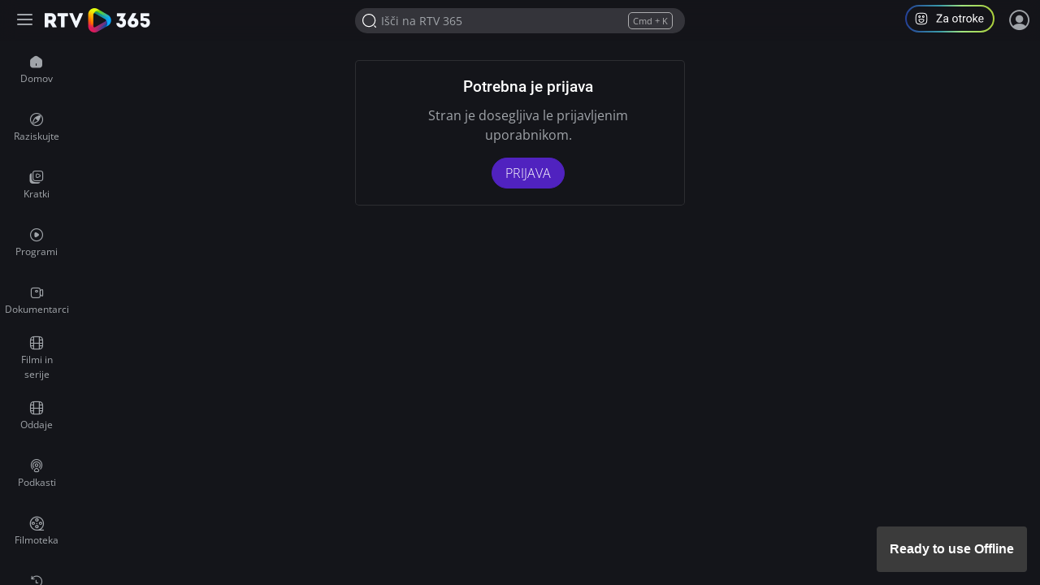

--- FILE ---
content_type: text/html; charset=UTF-8
request_url: https://365.rtvslo.si/zgodovina
body_size: 59277
content:
<!DOCTYPE html>
<html lang="sl">
<head>
  <meta charset="utf-8">
  <meta http-equiv="X-UA-Compatible" content="IE=edge" />
  <meta name="viewport" content="width=device-width, initial-scale=1, maximum-scale=1, user-scalable=no, shrink-to-fit=no, viewport-fit=cover">
  <meta name="mobile-web-app-capable" content="yes">
  <meta name="apple-mobile-web-app-status-bar-style" content="black-translucent">
  <meta name="apple-mobile-web-app-title" content="RTV 365">
  <meta name="application-name" content="RTV 365">
  <meta name="author" content="MMC RTV Slovenija">
  
  <meta name="headline" content="RTV 365">
<meta name="keywords" content="rtv365, rtv 365, arhiv rtvslo, video arhiv, audio arhiv, rtv slo, rtv 4, video rtvslo">
<meta name="title" content="RTV 365">
<meta name="description" content="Predvajaj RTV vsebine, vsak dan!">
<link rel="image_src" href="">

<meta property="og:title" content="RTV 365">
<meta property="og:type" content="website">
<meta property="og:url" content="https://365.rtvslo.si/zgodovina">
<meta property="og:image" content="">
<meta property="og:description" content="Predvajaj RTV vsebine, vsak dan!">
<meta property="og:site_name" content="RTV 365">

<meta name="twitter:card" content="summary_large_image">
<meta name="twitter:site" content="@rtvslo">
<meta name="twitter:title" content="RTV 365">
<meta name="twitter:description" content="Predvajaj RTV vsebine, vsak dan!">
<meta name="twitter:image:src" content="">

<meta name="twitter:card" content="player" />
<meta name="twitter:site" content="@rtvslo" />

<meta name="twitter:image:alt" content="RTV 365" />


    <meta name="twitter:player" content="https://365.rtvslo.si/embed/zgodovina?a=1" />
    <meta name="twitter:player:width" content="1280" />
    <meta name="twitter:player:height" content="720" />





  <link rel="apple-touch-icon" sizes="180x180" href="/icons/apple-touch-icon.png">
  <link rel="icon" type="image/png" sizes="32x32" href="/icons/favicon-32x32.png">
  <link rel="icon" type="image/png" sizes="16x16" href="/icons/favicon-16x16.png">
  <link rel="manifest" href="/icons/site.webmanifest">
  <link rel="mask-icon" href="/icons/safari-pinned-tab.svg" color="#212121">
  <meta name="apple-mobile-web-app-title" content="RTV 365">
  <meta name="application-name" content="RTV 365">
  <meta name="msapplication-TileColor" content="#212121">
  <meta name="theme-color" content="#212121">

  <link rel="apple-touch-startup-image" href="/splashscreens/apple-splash-2048-2732.jpg" media="(device-width: 1024px) and (device-height: 1366px) and (-webkit-device-pixel-ratio: 2) and (orientation: portrait)">
  <link rel="apple-touch-startup-image" href="/splashscreens/apple-splash-2732-2048.jpg" media="(device-width: 1024px) and (device-height: 1366px) and (-webkit-device-pixel-ratio: 2) and (orientation: landscape)">
  <link rel="apple-touch-startup-image" href="/splashscreens/apple-splash-1668-2388.jpg" media="(device-width: 834px) and (device-height: 1194px) and (-webkit-device-pixel-ratio: 2) and (orientation: portrait)">
  <link rel="apple-touch-startup-image" href="/splashscreens/apple-splash-2388-1668.jpg" media="(device-width: 834px) and (device-height: 1194px) and (-webkit-device-pixel-ratio: 2) and (orientation: landscape)">
  <link rel="apple-touch-startup-image" href="/splashscreens/apple-splash-1536-2048.jpg" media="(device-width: 768px) and (device-height: 1024px) and (-webkit-device-pixel-ratio: 2) and (orientation: portrait)">
  <link rel="apple-touch-startup-image" href="/splashscreens/apple-splash-2048-1536.jpg" media="(device-width: 768px) and (device-height: 1024px) and (-webkit-device-pixel-ratio: 2) and (orientation: landscape)">
  <link rel="apple-touch-startup-image" href="/splashscreens/apple-splash-1668-2224.jpg" media="(device-width: 834px) and (device-height: 1112px) and (-webkit-device-pixel-ratio: 2) and (orientation: portrait)">
  <link rel="apple-touch-startup-image" href="/splashscreens/apple-splash-2224-1668.jpg" media="(device-width: 834px) and (device-height: 1112px) and (-webkit-device-pixel-ratio: 2) and (orientation: landscape)">
  <link rel="apple-touch-startup-image" href="/splashscreens/apple-splash-1620-2160.jpg" media="(device-width: 810px) and (device-height: 1080px) and (-webkit-device-pixel-ratio: 2) and (orientation: portrait)">
  <link rel="apple-touch-startup-image" href="/splashscreens/apple-splash-2160-1620.jpg" media="(device-width: 810px) and (device-height: 1080px) and (-webkit-device-pixel-ratio: 2) and (orientation: landscape)">
  <link rel="apple-touch-startup-image" href="/splashscreens/apple-splash-1284-2778.jpg" media="(device-width: 428px) and (device-height: 926px) and (-webkit-device-pixel-ratio: 3) and (orientation: portrait)">
  <link rel="apple-touch-startup-image" href="/splashscreens/apple-splash-2778-1284.jpg" media="(device-width: 428px) and (device-height: 926px) and (-webkit-device-pixel-ratio: 3) and (orientation: landscape)">
  <link rel="apple-touch-startup-image" href="/splashscreens/apple-splash-1170-2532.jpg" media="(device-width: 390px) and (device-height: 844px) and (-webkit-device-pixel-ratio: 3) and (orientation: portrait)">
  <link rel="apple-touch-startup-image" href="/splashscreens/apple-splash-2532-1170.jpg" media="(device-width: 390px) and (device-height: 844px) and (-webkit-device-pixel-ratio: 3) and (orientation: landscape)">
  <link rel="apple-touch-startup-image" href="/splashscreens/apple-splash-1125-2436.jpg" media="(device-width: 375px) and (device-height: 812px) and (-webkit-device-pixel-ratio: 3) and (orientation: portrait)">
  <link rel="apple-touch-startup-image" href="/splashscreens/apple-splash-2436-1125.jpg" media="(device-width: 375px) and (device-height: 812px) and (-webkit-device-pixel-ratio: 3) and (orientation: landscape)">
  <link rel="apple-touch-startup-image" href="/splashscreens/apple-splash-1242-2688.jpg" media="(device-width: 414px) and (device-height: 896px) and (-webkit-device-pixel-ratio: 3) and (orientation: portrait)">
  <link rel="apple-touch-startup-image" href="/splashscreens/apple-splash-2688-1242.jpg" media="(device-width: 414px) and (device-height: 896px) and (-webkit-device-pixel-ratio: 3) and (orientation: landscape)">
  <link rel="apple-touch-startup-image" href="/splashscreens/apple-splash-828-1792.jpg" media="(device-width: 414px) and (device-height: 896px) and (-webkit-device-pixel-ratio: 2) and (orientation: portrait)">
  <link rel="apple-touch-startup-image" href="/splashscreens/apple-splash-1792-828.jpg" media="(device-width: 414px) and (device-height: 896px) and (-webkit-device-pixel-ratio: 2) and (orientation: landscape)">
  <link rel="apple-touch-startup-image" href="/splashscreens/apple-splash-1242-2208.jpg" media="(device-width: 414px) and (device-height: 736px) and (-webkit-device-pixel-ratio: 3) and (orientation: portrait)">
  <link rel="apple-touch-startup-image" href="/splashscreens/apple-splash-2208-1242.jpg" media="(device-width: 414px) and (device-height: 736px) and (-webkit-device-pixel-ratio: 3) and (orientation: landscape)">
  <link rel="apple-touch-startup-image" href="/splashscreens/apple-splash-750-1334.jpg" media="(device-width: 375px) and (device-height: 667px) and (-webkit-device-pixel-ratio: 2) and (orientation: portrait)">
  <link rel="apple-touch-startup-image" href="/splashscreens/apple-splash-1334-750.jpg" media="(device-width: 375px) and (device-height: 667px) and (-webkit-device-pixel-ratio: 2) and (orientation: landscape)">
  <link rel="apple-touch-startup-image" href="/splashscreens/apple-splash-640-1136.jpg" media="(device-width: 320px) and (device-height: 568px) and (-webkit-device-pixel-ratio: 2) and (orientation: portrait)">
  <link rel="apple-touch-startup-image" href="/splashscreens/apple-splash-1136-640.jpg" media="(device-width: 320px) and (device-height: 568px) and (-webkit-device-pixel-ratio: 2) and (orientation: landscape)">

    <meta name="generated-time" value="2026-01-17 20:22:44">
  
  <title>RTV 365</title>
  
  <!-- Bootstrap core CSS -->

  <link href="https://img.rtvslo.si/_static/r345/novi/bootstrap/dist/css/bootstrap.min.css?v=novica-6" rel="stylesheet">
  <link id="dark-mode-css" href="https://img.rtvslo.si/_static/r345/novi/bootstrap/dist/css/rtvslo-theme-dark.css" rel="stylesheet">
  <link href="https://img.rtvslo.si/_static/r345/novi/bootstrap/dist/css/rtvslo-theme-rtv4d.css" rel="stylesheet">

  
  <style>
    /**
    * SOME INLINE OPTIMIZATION FOR PERFORMANCE
    */
    @media screen and (min-width: 768px) {
        #rtv4d-player .jw-icon-fullscreen{
          display: none !important;
        }
    }

    .jw-title-primary {
        display:none;
    }

    /**
      DAVOR HACKS
    */

    @media (max-width: 991.98px)
    {
      .news-block .articles-rotator-container .rotator-title-container>:first-child:not([class$="-rows-mobile"]) {
            overflow: hidden;
          display: -webkit-box;
          -webkit-box-orient: vertical;
          line-height: 17px;
          max-height: calc(34px + 1px);
          -webkit-line-clamp: 2;
          min-height: 34px;
        }
    }

    .md-news.ad-clip {
      background-color: #C7856A;
      border-radius: 5px;
    }

    .md-news.ad-clip > h5 {
      padding-top:10px;
    }

    .md-news.ad-clip > p.media-meta  {
      color:white!important;
    }
    .ad-clip {
      background-color: #362B27;
    }
    .ad-clip-label {
      position: absolute;
      top: -1.2rem;
      font-size: .75rem;
      line-height: 1.5;
      color: #C7856A;
      }
      .ad-clip-label.big {
        font-weight: 300;
        font-size: 1rem;
      }

    .scrollable-horizontal {
      overflow-x: auto;
      white-space: nowrap;
    }

    .scrollable-horizontal .btn,
    .scrollable-horizontal .row a {
      display: inline-block;
    }

    #main-bar #search-mobile-icon span {
      font-size: 24px;
    }

    .search-box-active #profileButtonMobile {
      display: none;
    }

    .rtv4d-ng .icon.theatre svg {
      max-width: 30px;
      opacity: 0.8;
    }

    .rtv4d-ng .icon.theatre svg:hover {
      opacity: 1;
    }

    .rtv4d-ng.opened-menu-playlist #playlists_paceholder .drawer-btn {
      display:flex!important;
    }

    .rtv4d-ng.opened-menu-playlist #playlists_paceholder .drawer-btn {
      display:flex!important;
    }

    .rtv4d-ng.opened-menu-playlist #playlist-menu-more-btn {
      display:none!important;
    }

    .rtv4d-ng.opened-menu-playlist #playlist-menu-less-btn {
      display:block!important;
    }

    .rtv4d-ng.opened-menu-subs #sortable-list-03 .drawer-btn {
      display:flex!important;
    }

    .rtv4d-ng.opened-menu-subs #sortable-list-03 .drawer-btn {
      display:flex!important;
    }

    .rtv4d-ng.opened-menu-subs #subs-menu-more-btn {
      display:none!important;
    }

    .rtv4d-ng.opened-menu-subs #subs-menu-less-btn {
      display:block!important;
    }

    .rtv4d-player #rtv4d-grid {
      display:none!important;
    }


    .rtv4d-ng .action-loggend-in-only {
      display: none;
    }

    .rtv4d-ng.user-logged-in .action-loggend-in-only {
      display: block;
    }

    .user-logged-out #loggedOutMsg {
      display: none;
    }

    .swiper-slide.btn:focus-visible,
    .dropdown-toggle.btn:focus-visible {
      outline-color: #FFC145;
      outline-width: 2px;
    }
}
  </style>

  <script>
    window._globalIsDev = '';

    function listOnlyPages() {
      let location = window.location.href;
      if(location.indexOf('/zgodovina') > -1) return true;
      if(location.indexOf('/narocnine') > -1) return true;
      if(location.indexOf('/moje') > -1) return true;
      if(location.indexOf('/oddaja') > -1) return true;

      return false;
    }

    function checkViewMode() {
      // If not list, keep grid
      if (document.cookie.indexOf('archiveType=list') == -1 )  return false;

      var articleArchive = document.querySelector('.article-archive');

      if (articleArchive) var selector = document.querySelector(articleArchive.dataset.archiveTypeSelectorId); // Selector

      if (selector) {
        selector.querySelector('.list').parentElement.classList.add('active');
        selector.querySelector('.grid').parentElement.classList.remove('active');
        articleArchive.classList.add('article-archive-list');
        articleArchive.classList.remove('article-archive-grid');
      }
    }

    // Cookie helper
      var cookieHelper = {
        getCookie: function(name) {
          var value = "; " + document.cookie;
          var parts = value.split("; " + name + "=");
          if (parts.length == 2) return parts.pop().split(";").shift();
        },

        setCookie: function(name, value, days) {
          var d = new Date;
          d.setTime(d.getTime() + 24*60*60*1000*days);
          document.cookie = name + "=" + value + ";domain=.rtvslo.si;path=/;expires=" + d.toGMTString() + ";secure;";
        },

        deleteCookie: function(name) { cookieHelper.setCookie(name, '', -1); },

        cookieExist: function(cookieName) {
          if (document.cookie.split(';').filter(function(item) {
            return item.includes(cookieName + '=')
          }).length) {
            //console.log('Cookie founded!');
            return true;
          }
          return false;
        }
      };
      // END: Cookie helper
  </script>

  <!-- Matomo -->
  <script
    type="text/plain"
    data-category="analytics"
  >
    var _paq = window._paq = window._paq || [];
    /* tracker methods like "setCustomDimension" should be called before "trackPageView" */
    _paq.push(['trackPageView']);
    _paq.push(['enableLinkTracking']);
    (function() {
      var u="https://matomo.rtvslo.si/";
      _paq.push(['setTrackerUrl', u+'matomo.php']);
      _paq.push(['setSiteId', '9']);
      var d=document, g=d.createElement('script'), s=d.getElementsByTagName('script')[0];
      g.async=true; g.src=u+'matomo.js'; s.parentNode.insertBefore(g,s);
    })();
  </script>
  <!-- End Matomo Code -->

  <script type="module">
    import '/pwaupdate.js';
    const el = document.createElement('pwa-update');
    document.body.appendChild(el);
  </script>

</head>

  <body class="rtv4d rtv4d-ng dark-mode rtv4d-grid Embed   user-logged-out">

    <div id="messaging-broker-rtv4d"></div>
<div class="initial-tab-selectors" style="z-index: 2000; position: relative;">
    
        <a href="javascript:document.querySelector('.main-container-wrapper').focus();" tabindex="1">Pojdite na vsebino</a>
        <a href="javascript:document.querySelector('.left-drawer').querySelector('a').focus();" tabindex="1">Pojdite v osnovni meni</a>
        <a href="javascript:document.getElementById('header-search-input').focus();" tabindex="1">Iščite po vsebini</a>
    </div>
<div id="topbar" class="rtv4d-topbar">
    <div class="container-fluid">
        <div class="tbrow">
            <div class="tbleft with-tbcenter">
                <button class="left-drawer-menu-icon" aria-label="Razširi ali skrči osnovni meni levo">
                    <div class="burger-menu-icon" aria-hidden="true">
                        <span></span>
                        <span></span>
                        <span></span>
                        <span></span>
                    </div>
                </button>
                <div id="toplogo-4d">
                    <a href="/" id="homeNavigationTop"></a>
                </div>
            </div>
            <div class="tbcenter">
                <form class="tbheadersearchbox">
                    
                        <input id="header-search-input" data-keyword-suggestions="true" placeholder="Išči na RTV 365" data-show-max="7" data-query-url="/raziskuj?q=" data-query-url-dev="/raziskuj?q=" data-client-id="82013fb3a531d5414f478747c1aca622" name="q" type="search" autocomplete="off" >
                                        <div class="keywords-suggestions d-none"></div>
                </form>
            </div>
            <div class="tbright with-tbcenter">
                <a href="javascript:void(0)" id="profileButton" tabindex="0" role="button" aria-label="Program za otroke in mladoletnike">
                    <svg class="mr-3" style="cursor: pointer;" width="110" height="34" viewBox="0 0 110 34" fill="none" xmlns="http://www.w3.org/2000/svg">
                        <rect x="1" y="1" width="108" height="32" rx="16" stroke="url(#paint0_linear_1988_9539)" stroke-width="2" />
                        <path d="M21.9999 24.1667H17.9999C14.3799 24.1667 12.8333 22.62 12.8333 19V15C12.8333 11.38 14.3799 9.83337 17.9999 9.83337H21.9999C25.6199 9.83337 27.1666 11.38 27.1666 15V19C27.1666 22.62 25.6199 24.1667 21.9999 24.1667ZM17.9999 10.8334C14.9266 10.8334 13.8333 11.9267 13.8333 15V19C13.8333 22.0734 14.9266 23.1667 17.9999 23.1667H21.9999C25.0733 23.1667 26.1666 22.0734 26.1666 19V15C26.1666 11.9267 25.0733 10.8334 21.9999 10.8334H17.9999Z" fill="white" />
                        <path d="M22.3333 16C21.5066 16 20.8333 15.3267 20.8333 14.5C20.8333 13.6734 21.5066 13 22.3333 13C23.1599 13 23.8333 13.6734 23.8333 14.5C23.8333 15.3267 23.1599 16 22.3333 16ZM22.3333 14C22.0599 14 21.8333 14.2267 21.8333 14.5C21.8333 14.7734 22.0599 15 22.3333 15C22.6066 15 22.8333 14.7734 22.8333 14.5C22.8333 14.2267 22.6066 14 22.3333 14Z" fill="white" />
                        <path d="M17.6666 16C16.8399 16 16.1666 15.3267 16.1666 14.5C16.1666 13.6734 16.8399 13 17.6666 13C18.4933 13 19.1666 13.6734 19.1666 14.5C19.1666 15.3267 18.4933 16 17.6666 16ZM17.6666 14C17.3933 14 17.1666 14.2267 17.1666 14.5C17.1666 14.7734 17.3933 15 17.6666 15C17.9399 15 18.1666 14.7734 18.1666 14.5C18.1666 14.2267 17.9399 14 17.6666 14Z" fill="white" />
                        <path d="M19.9999 21.9667C18.0666 21.9667 16.4999 20.3934 16.4999 18.4667C16.4999 17.86 16.9933 17.3667 17.5999 17.3667H22.3999C23.0066 17.3667 23.4999 17.86 23.4999 18.4667C23.4999 20.3934 21.9333 21.9667 19.9999 21.9667ZM17.5999 18.3667C17.5466 18.3667 17.4999 18.4134 17.4999 18.4667C17.4999 19.8467 18.6199 20.9667 19.9999 20.9667C21.3799 20.9667 22.4999 19.8467 22.4999 18.4667C22.4999 18.4134 22.4533 18.3667 22.3999 18.3667H17.5999Z" fill="white" />
                        <path d="M45.834 20.4268V21.5H39.0938V20.4268H45.834ZM45.6152 12.5039L39.4082 21.5H38.5947V20.5156L44.7949 11.5469H45.6152V12.5039ZM45.0547 11.5469V12.627H38.6836V11.5469H45.0547ZM51.7197 20.2354V16.4277C51.7197 16.1361 51.6605 15.8831 51.542 15.6689C51.4281 15.4502 51.2549 15.2816 51.0225 15.1631C50.79 15.0446 50.5029 14.9854 50.1611 14.9854C49.8421 14.9854 49.5618 15.04 49.3203 15.1494C49.0833 15.2588 48.8965 15.4023 48.7598 15.5801C48.6276 15.7578 48.5615 15.9492 48.5615 16.1543H47.2969C47.2969 15.89 47.3652 15.6279 47.502 15.3682C47.6387 15.1084 47.8346 14.8737 48.0898 14.6641C48.3496 14.4499 48.6595 14.2812 49.0195 14.1582C49.3841 14.0306 49.7897 13.9668 50.2363 13.9668C50.7741 13.9668 51.248 14.0579 51.6582 14.2402C52.0729 14.4225 52.3965 14.6982 52.6289 15.0674C52.8659 15.432 52.9844 15.89 52.9844 16.4414V19.8867C52.9844 20.1328 53.0049 20.3949 53.0459 20.6729C53.0915 20.9508 53.1576 21.1901 53.2441 21.3906V21.5H51.9248C51.861 21.3542 51.8109 21.1605 51.7744 20.9189C51.738 20.6729 51.7197 20.445 51.7197 20.2354ZM51.9385 17.0156L51.9521 17.9043H50.6738C50.3138 17.9043 49.9925 17.9339 49.71 17.9932C49.4274 18.0479 49.1904 18.1322 48.999 18.2461C48.8076 18.36 48.6618 18.5036 48.5615 18.6768C48.4613 18.8454 48.4111 19.0436 48.4111 19.2715C48.4111 19.5039 48.4635 19.7158 48.5684 19.9072C48.6732 20.0986 48.8304 20.2513 49.04 20.3652C49.2542 20.4746 49.5163 20.5293 49.8262 20.5293C50.2135 20.5293 50.5553 20.4473 50.8516 20.2832C51.1478 20.1191 51.3825 19.9186 51.5557 19.6816C51.7334 19.4447 51.8291 19.2145 51.8428 18.9912L52.3828 19.5996C52.3509 19.791 52.2643 20.0029 52.123 20.2354C51.9818 20.4678 51.7926 20.6911 51.5557 20.9053C51.3232 21.1149 51.0452 21.2904 50.7217 21.4316C50.4027 21.5684 50.0426 21.6367 49.6416 21.6367C49.1403 21.6367 48.7005 21.5387 48.3223 21.3428C47.9486 21.1468 47.6569 20.8848 47.4473 20.5566C47.2422 20.224 47.1396 19.8525 47.1396 19.4424C47.1396 19.0459 47.2171 18.6973 47.3721 18.3965C47.527 18.0911 47.7503 17.8382 48.042 17.6377C48.3337 17.4326 48.6846 17.2777 49.0947 17.1729C49.5049 17.068 49.9629 17.0156 50.4688 17.0156H51.9385ZM58.1113 17.8838V17.7266C58.1113 17.1934 58.1888 16.6989 58.3438 16.2432C58.4987 15.7829 58.722 15.3841 59.0137 15.0469C59.3053 14.7051 59.6585 14.4408 60.0732 14.2539C60.488 14.0625 60.9528 13.9668 61.4678 13.9668C61.9873 13.9668 62.4544 14.0625 62.8691 14.2539C63.2884 14.4408 63.6439 14.7051 63.9355 15.0469C64.2318 15.3841 64.4574 15.7829 64.6123 16.2432C64.7673 16.6989 64.8447 17.1934 64.8447 17.7266V17.8838C64.8447 18.417 64.7673 18.9115 64.6123 19.3672C64.4574 19.8229 64.2318 20.2217 63.9355 20.5635C63.6439 20.9007 63.2907 21.165 62.876 21.3564C62.4658 21.5433 62.001 21.6367 61.4814 21.6367C60.9619 21.6367 60.4948 21.5433 60.0801 21.3564C59.6654 21.165 59.3099 20.9007 59.0137 20.5635C58.722 20.2217 58.4987 19.8229 58.3438 19.3672C58.1888 18.9115 58.1113 18.417 58.1113 17.8838ZM59.376 17.7266V17.8838C59.376 18.2529 59.4193 18.6016 59.5059 18.9297C59.5924 19.2533 59.7223 19.5404 59.8955 19.791C60.0732 20.0417 60.2943 20.2399 60.5586 20.3857C60.8229 20.527 61.1305 20.5977 61.4814 20.5977C61.8278 20.5977 62.1309 20.527 62.3906 20.3857C62.6549 20.2399 62.8737 20.0417 63.0469 19.791C63.2201 19.5404 63.3499 19.2533 63.4365 18.9297C63.5277 18.6016 63.5732 18.2529 63.5732 17.8838V17.7266C63.5732 17.362 63.5277 17.0179 63.4365 16.6943C63.3499 16.3662 63.2178 16.0768 63.04 15.8262C62.8669 15.571 62.6481 15.3704 62.3838 15.2246C62.124 15.0788 61.8187 15.0059 61.4678 15.0059C61.1214 15.0059 60.8161 15.0788 60.5518 15.2246C60.292 15.3704 60.0732 15.571 59.8955 15.8262C59.7223 16.0768 59.5924 16.3662 59.5059 16.6943C59.4193 17.0179 59.376 17.362 59.376 17.7266ZM69.5273 14.1035V15.0742H65.5283V14.1035H69.5273ZM66.8818 12.3057H68.1465V19.668C68.1465 19.9186 68.1852 20.1077 68.2627 20.2354C68.3402 20.363 68.4404 20.4473 68.5635 20.4883C68.6865 20.5293 68.8187 20.5498 68.96 20.5498C69.0648 20.5498 69.1742 20.5407 69.2881 20.5225C69.4066 20.4997 69.4954 20.4814 69.5547 20.4678L69.5615 21.5C69.4613 21.5319 69.3291 21.5615 69.165 21.5889C69.0055 21.6208 68.8118 21.6367 68.584 21.6367C68.2741 21.6367 67.9893 21.5752 67.7295 21.4521C67.4697 21.3291 67.2624 21.124 67.1074 20.8369C66.957 20.5452 66.8818 20.1533 66.8818 19.6611V12.3057ZM72.2754 15.2656V21.5H71.0107V14.1035H72.2412L72.2754 15.2656ZM74.5859 14.0625L74.5791 15.2383C74.4743 15.2155 74.374 15.2018 74.2783 15.1973C74.1872 15.1882 74.0824 15.1836 73.9639 15.1836C73.6722 15.1836 73.4147 15.2292 73.1914 15.3203C72.9681 15.4115 72.779 15.5391 72.624 15.7031C72.4691 15.8672 72.346 16.0632 72.2549 16.291C72.1683 16.5143 72.1113 16.7604 72.084 17.0293L71.7285 17.2344C71.7285 16.7878 71.7718 16.3685 71.8584 15.9766C71.9495 15.5846 72.0885 15.2383 72.2754 14.9375C72.4622 14.6322 72.6992 14.3952 72.9863 14.2266C73.278 14.0534 73.6243 13.9668 74.0254 13.9668C74.1165 13.9668 74.2214 13.9782 74.3398 14.001C74.4583 14.0192 74.5404 14.0397 74.5859 14.0625ZM75.2832 17.8838V17.7266C75.2832 17.1934 75.3607 16.6989 75.5156 16.2432C75.6706 15.7829 75.8939 15.3841 76.1855 15.0469C76.4772 14.7051 76.8304 14.4408 77.2451 14.2539C77.6598 14.0625 78.1247 13.9668 78.6396 13.9668C79.1592 13.9668 79.6263 14.0625 80.041 14.2539C80.4603 14.4408 80.8158 14.7051 81.1074 15.0469C81.4036 15.3841 81.6292 15.7829 81.7842 16.2432C81.9391 16.6989 82.0166 17.1934 82.0166 17.7266V17.8838C82.0166 18.417 81.9391 18.9115 81.7842 19.3672C81.6292 19.8229 81.4036 20.2217 81.1074 20.5635C80.8158 20.9007 80.4626 21.165 80.0479 21.3564C79.6377 21.5433 79.1729 21.6367 78.6533 21.6367C78.1338 21.6367 77.6667 21.5433 77.252 21.3564C76.8372 21.165 76.4818 20.9007 76.1855 20.5635C75.8939 20.2217 75.6706 19.8229 75.5156 19.3672C75.3607 18.9115 75.2832 18.417 75.2832 17.8838ZM76.5479 17.7266V17.8838C76.5479 18.2529 76.5911 18.6016 76.6777 18.9297C76.7643 19.2533 76.8942 19.5404 77.0674 19.791C77.2451 20.0417 77.4661 20.2399 77.7305 20.3857C77.9948 20.527 78.3024 20.5977 78.6533 20.5977C78.9997 20.5977 79.3027 20.527 79.5625 20.3857C79.8268 20.2399 80.0456 20.0417 80.2188 19.791C80.3919 19.5404 80.5218 19.2533 80.6084 18.9297C80.6995 18.6016 80.7451 18.2529 80.7451 17.8838V17.7266C80.7451 17.362 80.6995 17.0179 80.6084 16.6943C80.5218 16.3662 80.3896 16.0768 80.2119 15.8262C80.0387 15.571 79.82 15.3704 79.5557 15.2246C79.2959 15.0788 78.9906 15.0059 78.6396 15.0059C78.2933 15.0059 77.988 15.0788 77.7236 15.2246C77.4639 15.3704 77.2451 15.571 77.0674 15.8262C76.8942 16.0768 76.7643 16.3662 76.6777 16.6943C76.5911 17.0179 76.5479 17.362 76.5479 17.7266ZM84.874 11V21.5H83.6025V11H84.874ZM89.3926 14.1035L86.166 17.5557L84.3613 19.4287L84.2588 18.082L85.5508 16.5371L87.8477 14.1035H89.3926ZM88.2373 21.5L85.5986 17.9727L86.2549 16.8447L89.7275 21.5H88.2373ZM93.6309 21.6367C93.1159 21.6367 92.6488 21.5501 92.2295 21.377C91.8148 21.1992 91.457 20.9508 91.1562 20.6318C90.86 20.3128 90.6322 19.9346 90.4727 19.4971C90.3132 19.0596 90.2334 18.5811 90.2334 18.0615V17.7744C90.2334 17.1729 90.3223 16.6374 90.5 16.168C90.6777 15.694 90.9193 15.293 91.2246 14.9648C91.5299 14.6367 91.8763 14.3883 92.2637 14.2197C92.651 14.0511 93.0521 13.9668 93.4668 13.9668C93.9954 13.9668 94.4512 14.0579 94.834 14.2402C95.2214 14.4225 95.5381 14.6777 95.7842 15.0059C96.0303 15.3294 96.2126 15.7122 96.3311 16.1543C96.4495 16.5918 96.5088 17.0703 96.5088 17.5898V18.1572H90.9854V17.125H95.2441V17.0293C95.2259 16.7012 95.1576 16.3822 95.0391 16.0723C94.9251 15.7624 94.7428 15.5072 94.4922 15.3066C94.2415 15.1061 93.8997 15.0059 93.4668 15.0059C93.1797 15.0059 92.9154 15.0674 92.6738 15.1904C92.4323 15.3089 92.2249 15.4867 92.0518 15.7236C91.8786 15.9606 91.7441 16.25 91.6484 16.5918C91.5527 16.9336 91.5049 17.3278 91.5049 17.7744V18.0615C91.5049 18.4124 91.5527 18.7428 91.6484 19.0527C91.7487 19.3581 91.8923 19.627 92.0791 19.8594C92.2705 20.0918 92.5007 20.2741 92.7695 20.4062C93.043 20.5384 93.3529 20.6045 93.6992 20.6045C94.1458 20.6045 94.5241 20.5133 94.834 20.3311C95.1439 20.1488 95.415 19.9049 95.6475 19.5996L96.4131 20.208C96.2536 20.4495 96.0508 20.6797 95.8047 20.8984C95.5586 21.1172 95.2555 21.2949 94.8955 21.4316C94.54 21.5684 94.1185 21.6367 93.6309 21.6367Z" fill="white" />
                        <defs>
                        <linearGradient id="paint0_linear_1988_9539" x1="110" y1="17.09" x2="-4.08448e-07" y2="17.09" gradientUnits="userSpaceOnUse">
                            <stop stop-color="#ABCF3B" />
                            <stop offset="0.365" stop-color="#A1E47F" />
                            <stop offset="0.615" stop-color="#3A9AA9" />
                            <stop offset="1" stop-color="#243F96" />
                        </linearGradient>
                        </defs>
                    </svg>
                </a>
                <!--<button id="profileButton" class="mr-3 btn btn-pill btn-sm inverted-colors" style="background-color: var(--blue-raprvi);">
                <span class="icon-za-otroke-outline drawer-compact-btn-icon mr-1" style="position: relative;
                top: 2px;"></span>
                Za otroke
                </button>-->
                <div class="header-profile user_loggend_out">
                    <a href="javascript:void(0)" id="tbdesktopprofileicon" class="profile-img sign-in" title="Prijava" aria-label="Prijava">
                        <span class="bottom-tooltip">Prijava</span>
                    </a>
                    <div class="tbprofiledropdown">
                        <form action="/prijava" method="POST">
                            <input type="hidden" name="action" value="login">
                            <div class="tbformgroup">
                                <label for="user">Uporabniško ime:</label>
                                <input type="text" class="tbformcontrol" id="user" name="user" aria-describedby="userHelp" autocomplete="on">
                            </div>
                            <div class="tbformgroup">
                                <label for="pass">Geslo:</label>
                                <input type="password" class="tbformcontrol" id="pass" name="pass" autocomplete="on">
                            </div>
                            <div class="tbformgroup">
                                <button type="submit" class="btn btn-pill btn-primary-dark">Prijavi</button>
                                <a href="https://www.rtvslo.si/registracija" class="register">Registracija</a>
                            </div>
                        </form>
                        <a href="https://www.rtvslo.si/izgubljenogeslo" class="tblostpassword" title="Pozabljeno geslo?" aria-label="Pozabljeno geslo?">Pozabljeno geslo?</a>
                        <a href="https://www.rtvslo.si/uporaba/uporabniski-racun-rtvslo-si/455921" class="tblostpassword" title="Več o uporabniškem računu?" aria-label="Več o uporabniškem računu?">Več o uporabniškem računu?</a>
                    </div>
                </div>
                <div class="header-profile user_loggend_in">
                    <a href="javascript:void(0);" id="user_loggend_in_avatar" class="profile-img" aria-hidden="true"></a>
                    <div class="tbprofiledropdown">
                        <h2 id="user_loggend_in_name"></h2>
                        <a href="/odjava" class="btn btn-primary-dark mr-2" title="Odjava" aria-label="Odjava">Odjava</a>
                        <a href="https://www.rtvslo.si/racun" class="btn btn-primary-dark" title="Profil" aria-label="Profil"><span class="icon-cog mr-2"></span>Profil</a>
                    </div>
                </div>
                
            </div>
        </div>
    </div>
  </div>

    <div id="main-bar">
<div class="top-container d-lg-none">
    <div class="row">
        <div class="col-12 d-flex align-items-center">

            <div id="standalone-back-button" role="button" aria-label="Nazaj" onclick="window.history.back();"></div>

            
                <div id="menu-logo">
                    <a href="/">365</a>
                </div>
            
            <div class="full-header-search-box">
                <div class="header-search-box-title">Iskanje Embed</div>
                <form class="header-search-box">
                                                            <input
                    
                        id="full-header-search-input" data-keyword-suggestions="true" placeholder="Išči na RTV 365" data-show-max="7"
                                        data-query-url="/raziskuj?q=" data-query-url-dev="/raziskuj?q="
                    data-client-id="82013fb3a531d5414f478747c1aca622" name="q" type="search" autocomplete="off"
                    >
                    <!--<span class="tag tag-search">Televizija<a class="ml-2 icon-cross" href="javascript:something();"></a></span>-->
                    <button type="submit" value="Submit"></button>
                    <div class="header-search-box-close"></div>
                    <div class="keywords-suggestions d-none"></div>
                </form>
            </div>

            <div id="right-menu" class="d-flex align-items-center ml-auto">
                <div id="search-mobile-icon">
                    <span class="icon-search-outline"></span>
                </div>

                <div id="profileButtonMobile" class="ml-4 pt-1">
                    <svg width="30" height="30" viewBox="0 0 80 80" fill="none" xmlns="http://www.w3.org/2000/svg">
                    <circle cx="40" cy="40" r="37.3333" stroke="url(#paint0_linear_3680_17550)" stroke-width="5.33333" />
                    <path d="M45.25 58.8125H34.75C25.2475 58.8125 21.1875 54.7525 21.1875 45.25V34.75C21.1875 25.2475 25.2475 21.1875 34.75 21.1875H45.25C54.7525 21.1875 58.8125 25.2475 58.8125 34.75V45.25C58.8125 54.7525 54.7525 58.8125 45.25 58.8125ZM34.75 23.8125C26.6825 23.8125 23.8125 26.6825 23.8125 34.75V45.25C23.8125 53.3175 26.6825 56.1875 34.75 56.1875H45.25C53.3175 56.1875 56.1875 53.3175 56.1875 45.25V34.75C56.1875 26.6825 53.3175 23.8125 45.25 23.8125H34.75Z" fill="white" />
                    <path d="M46.125 37.375C43.955 37.375 42.1875 35.6075 42.1875 33.4375C42.1875 31.2675 43.955 29.5 46.125 29.5C48.295 29.5 50.0625 31.2675 50.0625 33.4375C50.0625 35.6075 48.295 37.375 46.125 37.375ZM46.125 32.125C45.4075 32.125 44.8125 32.72 44.8125 33.4375C44.8125 34.155 45.4075 34.75 46.125 34.75C46.8425 34.75 47.4375 34.155 47.4375 33.4375C47.4375 32.72 46.8425 32.125 46.125 32.125Z" fill="white" />
                    <path d="M33.875 37.375C31.705 37.375 29.9375 35.6075 29.9375 33.4375C29.9375 31.2675 31.705 29.5 33.875 29.5C36.045 29.5 37.8125 31.2675 37.8125 33.4375C37.8125 35.6075 36.045 37.375 33.875 37.375ZM33.875 32.125C33.1575 32.125 32.5625 32.72 32.5625 33.4375C32.5625 34.155 33.1575 34.75 33.875 34.75C34.5925 34.75 35.1875 34.155 35.1875 33.4375C35.1875 32.72 34.5925 32.125 33.875 32.125Z" fill="white" />
                    <path d="M40 53.0375C34.925 53.0375 30.8125 48.9075 30.8125 43.85C30.8125 42.2575 32.1075 40.9625 33.7 40.9625H46.3C47.8925 40.9625 49.1875 42.2575 49.1875 43.85C49.1875 48.9075 45.075 53.0375 40 53.0375ZM33.7 43.5875C33.56 43.5875 33.4375 43.71 33.4375 43.85C33.4375 47.4725 36.3775 50.4125 40 50.4125C43.6225 50.4125 46.5625 47.4725 46.5625 43.85C46.5625 43.71 46.44 43.5875 46.3 43.5875H33.7Z" fill="white" />
                    <defs>
                        <linearGradient id="paint0_linear_3680_17550" x1="88.3771" y1="40" x2="0" y2="40" gradientUnits="userSpaceOnUse">
                        <stop stop-color="#ABCF3B" />
                        <stop offset="0.35" stop-color="#A1E47F" />
                        <stop offset="0.66" stop-color="#3A9AA9" />
                        <stop offset="1" stop-color="#243F96" />
                        </linearGradient>
                    </defs>
                    </svg>
                </div>

                <div class="header-profile ml-4">
                    
                    <a id="user_loggend_in_avatar_mobile" href="javascript:void(0);" class="profile-img sign-in" data-toggle="modal" data-target="#mobile-user-modal"></a>
                                    </div>
                <div class="header-profile ml-4 mr-1">
                    <a id="mobile-menu-btn-4d"  href="javascript:void(0);">
                        <span class="bottom-bar-btn-icon">
                            <span class="icon-burger-menu" style="opacity: 0.95;color:white;font-size: 1.33rem;line-height: 1.5;"></span>
                        </span>

                    </a>
                </div>
            </div>

        </div>
    </div>
</div>
<!-- Livesearch drawer -->
<div id="search-results-drawer" class="search-results">
    <div class="container">
        <div class="row justify-content-center">
            <div class="col-12">
                <div id="search-results-type-selector" class="d-flex justify-content-center my-2 mt-lg-3">
                    <a class="btn btn-outline-primary btn-sm ml-4" data-type="tv" href="javascript:void(0);" title="TV">
                        <span class="icon-video mr-1" aria-hidden="true"></span>Televizija
                    </a>
                    <a class="btn btn-outline-primary btn-sm ml-4" data-type="radio" href="javascript:void(0);" title="Radio">
                        <span class="icon-audio mr-1" aria-hidden="true"></span>Radio
                    </a>
                </div>
            </div>
            <div class="col-md-12 mobile-content-scroll">
                <div id="results-drawer-loader" class="loader"></div>
                <div id="results-drawer-container">
                    <!-- Default drawer template-->
                    <div class="row d-none" id="default-drawer-template">
                        <div class="col-md-6">
                            <h3 class="search-section-title d-none d-md-block">Predlogi</h3>
                            <div id="results-drawer-keywords-news">
                                <p class="muted">Ni najdenih zadetkov.</p>
                            </div>
                        </div>
                        <div class="col-md-6">
                            <hr class="m-0 d-md-none">
                            <h3 class="search-section-title">Rezultati iskanja</h3>
                            <div id="results-drawer-articles-news">
                                <p class="muted">Ni najdenih zadetkov.</p>
                            </div>
                        </div>
                    </div>
                    <!-- END: Default drawer template-->

                    <!-- ORG drawer template-->
                    <div class="row d-none" id="org-drawer-template">
                        <div class="col-12">
                            <h3 class="search-section-title d-none d-md-block">Rezultati iskanja</h3>
                            <div id="results-drawer-articles-org" class="row">
                                <p class="muted">Ni najdenih zadetkov.</p>
                            </div>
                        </div>
                    </div>
                    <!-- END: ORG drawer template-->

                    <!-- TV drawer template-->
                    <div class="row d-none" id="tv-drawer-template">
                        <div class="col-12">
                            <h3 class="search-section-title d-none d-md-block">Rezultati iskanja</h3>
                            <div id="results-drawer-tv" class="row">
                                <div class="col-12">
                                    <p class="muted">Ni najdenih zadetkov.</p>
                                </div>
                            </div>
                        </div>
                    </div>
                    <!-- END: TV drawer template-->

                    <!-- Radio drawer template-->
                    <div class="row d-none" id="radio-drawer-template">
                        <div class="col-12">
                            <h3 class="search-section-title d-none d-md-block">Rezultati iskanja</h3>
                            <div id="results-drawer-radio" class="row">
                                <div class="col-12">
                                    <p class="muted">Ni najdenih zadetkov.</p>
                                </div>
                            </div>
                        </div>
                    </div>
                    <!-- END: Radio drawer template-->

                    <button class="float-right btn btn-sm btn-primary-dark" onclick="mobile ? livesearchQuery(document.querySelector('input#full-header-search-input').value) : livesearchQuery(document.querySelector('input#header-search-input').value);">Več zadetkov<span class="ml-2 icon-arrow-right"></span></button>
                </div>
            </div>
        </div>
    </div>
</div>
<!-- END: Livesearch drawer -->
    </div>
<div id="mobile-bottom-bar">
    <a class="mobile-bottom-bar-btn " href="/">
        <span class="bottom-bar-btn-icon">
            <span class="icon-home active-icon"></span>
            <span class="icon-home-outline inactive-icon"></span>
        </span>
        <span class="bottom-bar-btn-text">RTV 365</span>
    </a>
    <a class="mobile-bottom-bar-btn  " href="/kratki">
        <span class="bottom-bar-btn-icon">
            <span class="icon-shorts-outline"></span>
        </span>
        <span class="bottom-bar-btn-text">Kratki</span>
    </a>
    <a class="mobile-bottom-bar-btn " href="/programi">
        <span class="bottom-bar-btn-icon">
            <span class="icon-live active-icon"></span>
            <span class="icon-live-outline inactive-icon"></span>
        </span>
        <span class="bottom-bar-btn-text">Programi</span>
    </a>
    <a class="mobile-bottom-bar-btn " href="/oddaje">
        <span class="bottom-bar-btn-icon">
            <span class="icon-film-outline"></span>
        </span>
        <span class="bottom-bar-btn-text">Oddaje</span>
    </a>
    <a class="mobile-bottom-bar-btn " href="/podkasti">
        <span class="bottom-bar-btn-icon">
            <span class="icon-podcast"></span>
        </span>
        <span class="bottom-bar-btn-text">Podkasti</span>
    </a>
    <!--<a class="mobile-bottom-bar-btn " href="/filmoteka">
      <span class="bottom-bar-btn-icon">
        <span class="icon-film2-outline"></span>
      </span>
      <span class="bottom-bar-btn-text">Filmoteka</span>
    </a>-->
    <a class="mobile-bottom-bar-btn " href="/narocnine">
        <span class="bottom-bar-btn-icon">
            <span class="icon-narocnine active-icon"></span>
            <span class="icon-narocnine-outline inactive-icon"></span>
        </span>
        <span class="bottom-bar-btn-text">Moj 365</span>
    </a>
    <!--<a id="mobile-menu-btn-4d" class="mobile-bottom-bar-btn" href="javascript:void(0);">
        <span class="bottom-bar-btn-icon">
            <span class="icon-burger-menu"></span>
        </span>
        <span class="bottom-bar-btn-text">Menu</span>
    </a>-->
</div>
<!-- Article results template -->
<div id="article-container-small-template" style="display: none;">
    <div class="article-container article-container-small">
        <div class="row">
            <div class="d-none d-md-block col-md-4 image">
                <a href="" class="image-link container-16-9 template-link">
                    <img class="img-fluid template-image" src="">
                </a>
            </div>
            <div class="col-12 col-md-8 title">
                <h5 class="mb-1">
                    <span class="template-icon"></span>
                    <span class="news-cat"><a class="template-category-link" href="#"></a></span>
                    <a class="template-link template-title" href=""></a>
                </h5>
                <p class="published template-published mb-1"></p>
                <p class="text-muted template-excerpt mb-0" style="line-height: 1.3; font-size: .75rem;"></p>
            </div>
        </div>
    </div>
</div>
<!-- END: Article results template -->
<!-- Page results template -->
<div id="page-container-small-template" style="display: none;">
    <div class="article-container article-container-small">
        <div class="row">
            <div class="d-none d-md-block col-md-4 image">
                <a href="" class="image-link container-16-9 template-link">
                    <img class="img-fluid template-image" src="">
                </a>
            </div>
            <div class="col-12 col-md-8 title">
                <h5>
                    <a class="template-link template-title" href=""></a>
                </h5>
            </div>
        </div>
    </div>
</div>
<!-- END: Page results template -->
<!-- Keyword results template -->
<div id="keywords-template" style="display: none;">
    <a href="" class="keyword"></a>
</div>
<!-- END: Keyword results template -->
<!-- AVA results template -->
<div id="ava-template" style="display: none;">
    <div class="article-container article-container-small col-md-6">
        <div class="row">
            <div class="d-none d-md-block col-md-4 image">
                <a href="" class="image-link image-container container-16-9 template-link player has-media-meta" tabindex="-1" target="_blank" onclick="$.showPopup('vod',this.getAttribute('data-ava-id'), {target: 'popup', client: '82013fb3a531d5414f478747c1aca622', autostart: 'true'}); return false;">
                    <div class="media-meta-time"></div>
                    <div class="media-meta-icon"></div>
                    <img class="img-fluid template-image" src="">
                </a>
            </div>
            <div class="col-12 col-md-8 title">
                <h5>
                    <span class="template-icon"></span>
                    <span class="news-cat"><a class="template-category-link" href="#"></a></span>
                    <a class="template-link template-title" href="" target="_blank" onclick="$.showPopup('vod',this.getAttribute('data-ava-id'), {target: 'popup', client: '82013fb3a531d5414f478747c1aca622', autostart: 'true'}); return false;"></a>
                </h5>
                <p class="published template-published"></p>
            </div>
        </div>
    </div>
</div>
<!-- END: AVA results template -->
<div class="left-drawer-compact" role="menu" aria-label="Kompakten meni">

    <div class="container-1-1">
        <a role="menuitem" href="/" class="drawer-compact-btn " id="homeNavigation">
            <span class="icon-home drawer-compact-btn-icon"></span>
            <span class="drawer-compact-btn-text">Domov</span>
        </a>
    </div>
    <div class="container-1-1">
        <a role="menuitem" href="/raziskuj" class="drawer-compact-btn " id="exploreNavigation">
            <span class="icon-compass-outline drawer-compact-btn-icon"></span>
            <span class="drawer-compact-btn-text">Raziskujte</span>
        </a>
    </div>
    <div class="container-1-1">
        <a role="menuitem" href="/kratki" class="drawer-compact-btn ">
            <span class="icon-shorts-outline drawer-compact-btn-icon"></span>
            <span class="drawer-compact-btn-text">Kratki</span>
        </a>
    </div>
    <div class="container-1-1">
        <a role="menuitem" href="/programi" class="drawer-compact-btn ">
            <span class="icon-live-outline drawer-compact-btn-icon"></span>
            <span class="drawer-compact-btn-text" style="text-align:center;" aria-label="Programi - ogled v živo">Programi</span>
        </a>
    </div>
    <div class="container-1-1">
        <a role="menuitem" href="/dokumentarci" class="drawer-compact-btn ">
            <span class="icon-video-outline drawer-compact-btn-icon"></span>
            <span class="drawer-compact-btn-text" style="text-align:center;">Dokumentarci</span>
        </a>
    </div>
    <div class="container-1-1">
        <a role="menuitem" href="/filmi-serije" class="drawer-compact-btn ">
            <span class="icon-film-outline drawer-compact-btn-icon"></span>
            <span class="drawer-compact-btn-text" style="text-align:center;">Filmi in serije</span>
        </a>
    </div>
    <div class="container-1-1">
        <a role="menuitem" href="/oddaje" class="drawer-compact-btn ">
            <span class="icon-film-outline drawer-compact-btn-icon"></span>
            <span class="drawer-compact-btn-text" style="text-align:center;">Oddaje</span>
        </a>
    </div>
    <div class="container-1-1">
        <a role="menuitem" href="/podkasti" class="drawer-compact-btn ">
            <span class="icon-podcast-outline drawer-compact-btn-icon"></span>
            <span class="drawer-compact-btn-text" style="text-align:center;">Podkasti</span>
        </a>
    </div>
    <div class="container-1-1">
        <a role="menuitem" href="/filmoteka" class="drawer-compact-btn ">
            <span class="icon-film2-outline drawer-compact-btn-icon"></span>
            <span class="drawer-compact-btn-text" style="text-align:center;">Filmoteka</span>
        </a>
    </div>
    <div class="container-1-1">
        <a role="menuitem" href="/zgodovina" class="drawer-compact-btn ">
            <span class="icon-history drawer-compact-btn-icon"></span>
            <span class="drawer-compact-btn-text">Zgodovina</span>
        </a>
    </div>
    <div class="container-1-1">
        <a role="menuitem" href="/zate" class="drawer-compact-btn ">
            <span class="icon-for-you drawer-compact-btn-icon"></span>
            <span class="drawer-compact-btn-text">Zate</span>
        </a>
    </div>
    <div class="container-1-1">
        <a role="menuitem" href="/seznam/moje" class="drawer-compact-btn ">
            <span class="icon-playlist-play drawer-compact-btn-icon"></span>
            <span class="drawer-compact-btn-text">Shranjeno</span>
        </a>
    </div>
    <div class="container-1-1">
        <a role="menuitem" href="/narocnine" class="drawer-compact-btn ">
            <span class="icon-narocnine-outline drawer-compact-btn-icon"></span>
            <span class="drawer-compact-btn-text">Moj izbor</span>
        </a>
    </div>
    <div class="container-1-1">
        <a role="menuitem" href="javascript:void(0);" class="drawer-compact-btn" onclick="event.stopPropagation();document.getElementById('mobile-menu-btn-4d').click();">
            <span class="icon-dots-horizontal-triple drawer-compact-btn-icon" style="font-size:1.5rem;"></span>
            <span class="drawer-compact-btn-text">Več</span>
        </a>
    </div>

</div>
<div class="left-drawer" role="menu">

    <div class="left-drawer-section" role="group" aria-label="Osnovni meni">
        <a role="menuitem" href="/" class="d-none d-sm-block drawer-btn ">
            <span class="drawer-btn-icon icon-home-outline"></span>
            <span class="drawer-btn-text">Domov</span>
        </a>
        <a role="menuitem" href="/raziskuj" class="drawer-btn ">
            <span class="drawer-btn-icon icon-compass-outline"></span>
            <span class="drawer-btn-text">Raziskujte</span>
        </a>
        <a role="menuitem" href="/kratki" class="drawer-btn ">
            <span class="drawer-btn-icon icon-shorts-outline"></span>
            <span class="drawer-btn-text">Kratki</span>
        </a>
        <a role="menuitem" href="/programi" class="drawer-btn ">
            <span class="drawer-btn-icon icon-live-outline"></span>
            <span class="drawer-btn-text" style="text-align:center;" aria-label="Programi - ogled v živo">Programi</span>
        </a>
        <a role="menuitem" href="/dokumentarci" class="drawer-btn ">
            <span class="drawer-btn-icon icon-video-outline"></span>
            <span class="drawer-btn-text">Dokumentarci</span>
        </a>
        <a role="menuitem" href="/filmi-serije" class="drawer-btn ">
            <span class="drawer-btn-icon icon-film-outline"></span>
            <span class="drawer-btn-text">Filmi in serije</span>
        </a>
        <a role="menuitem" href="/oddaje" class="drawer-btn ">
            <span class="drawer-btn-icon icon-film-outline"></span>
            <span class="drawer-btn-text">Oddaje</span>
        </a>
        <a role="menuitem" href="/podkasti" class="drawer-btn ">
            <span class="drawer-btn-icon icon-podcast-outline"></span>
            <span class="drawer-btn-text" style="text-align:center;">Podkasti</span>
        </a>
        <div class="drawer-delimiter"></div>
    </div>

    <div class="left-drawer-section" role="group" aria-describedby="placljivoTitle">
        <div class="drawer-title" id="placljivoTitle">Plačljivo</div>
        <a role="menuitem" href="/filmoteka" class="drawer-btn ">
            <span class="drawer-btn-icon icon-film2-outline"></span>
            <span class="drawer-btn-text" style="text-align:center;">Filmoteka</span>
        </a>
        <div class="drawer-delimiter"></div>
    </div>

    <div class="left-drawer-section" role="group" aria-describedby="moj365Title">
        <div class="drawer-title" id="moj365Title">Moj 365</div>
        <a role="menuitem" href="/zgodovina" class="drawer-btn ">
            <span class="drawer-btn-icon icon-history"></span>
            <span class="drawer-btn-text">Zgodovina</span>
        </a>
        <a role="menuitem" href="/zate" class="drawer-btn ">
            <span class="drawer-btn-icon icon-for-you-outline"></span>
            <span class="drawer-btn-text">Zate</span>
        </a>
        <div id="sortable-list-03">
            <a role="menuitem" href="/narocnine" class="drawer-btn ">
                <span class="drawer-btn-icon icon-narocnine-outline"></span>
                <span class="drawer-btn-text">Moj izbor</span>
            </a>
                    </div>
        <a id="subs-menu-more-btn" onclick="helpers4dModul.dEvent('EVENT_SUBS_MENU_MORE');" href="javascript:void(0);" class="drawer-btn" style="display:none;">
            <span class="icon-arrow2-down drawer-btn-icon" style="transform: scale(.7);"></span>
            <span class="drawer-btn-text">Pokaži več</span>
        </a>
        <a id="subs-menu-less-btn" onclick="helpers4dModul.dEvent('EVENT_SUBS_MENU_LESS');" href="javascript:void(0);" class="drawer-btn" style="display:none;">
            <span class="icon-arrow2-up drawer-btn-icon" style="transform: scale(.7);"></span>
            <span class="drawer-btn-text">Pokaži manj</span>
        </a>
        <div id="sortable-list-02">
            <span>
                <a role="menuitem" href="/seznam/moje" class="drawer-btn">
                    <span class="icon-bookmarks-outline drawer-btn-icon"></span>
                    <span class="drawer-btn-text">Shranjeno</span>
                </a>
            </span>
            <span id="playlists_paceholder">
                            </span>
        </div>
        <a id="playlist-menu-more-btn" onclick="helpers4dModul.dEvent('EVENT_PLAYLIST_MENU_MORE');" href="javascript:void(0);" class="drawer-btn" style="display:none;">
            <span class="icon-arrow2-down drawer-btn-icon" style="transform: scale(.7);"></span>
            <span class="drawer-btn-text">Pokaži še (-4)</span>
        </a>
        <a id="playlist-menu-less-btn" onclick="helpers4dModul.dEvent('EVENT_PLAYLIST_MENU_LESS');" href="javascript:void(0);" class="drawer-btn" style="display:none;">
            <span class="icon-arrow2-up drawer-btn-icon" style="transform: scale(.7);"></span>
            <span class="drawer-btn-text">Pokaži manj</span>
        </a>
    </div>

    <div class="drawer-delimiter"></div>

    <div class="mt-auto p-3" role="menu" id="drawer-privacy-menu" aria-label="Nastavitev zasebnosti in pogoji uporabe">
        <a role="menuitem" href="https://www.rtvslo.si/uporaba/pogoji-uporabe/455920" target="_blank" class="drawer-secondary-menu-text" aria-label="Pogoji uporabe">Pogoji uporabe</a>
        <a role="menuitem" href="javascript:void(0);" onclick="CookieConsent.show(true);" class="drawer-secondary-menu-text" aria-label="Nastavitve zasebnosti">Nastavitve zasebnosti</a>
        <a role="menuitem" href="https://www.rtvslo.si/uporaba/uporaba-spletnih-piskotkov/455918" target="_blank" class="drawer-secondary-menu-text" aria-label="Spletni piškotki">Spletni piškotki</a>
        <a role="menuitem" href="https://www.rtvslo.si/rtv/kdo-smo/varstvo-osebnih-podatkov/467509" target="_blank" class="drawer-secondary-menu-text" aria-label="Varstvo osebnih podatkov">Varstvo osebnih podatkov</a>
    </div>

</div>

<script>
    if (!document.body.classList.contains('rtv4d-player') && window.matchMedia("(min-width: 1500px)").matches) {
        // Execute drawer open before paint
        (function() {
            if (window.matchMedia("(max-width: 992px)").matches || document.body.classList.contains('rtv4d-player'))
                return false;

            function openDrawer() {
            document.querySelector('.left-drawer').classList.add('open');
            document.body.classList.add('left-drawer-open');
            }

            if ((document.cookie.indexOf('rtv4DLeftDrawer=preferredClosed') == -1) && window.matchMedia("(min-width: 1500px)").matches) { // XXL Desktop
                openDrawer();
            } else if (document.cookie.indexOf('rtv4DLeftDrawer=preferredOpen') != -1) { // Tablet
                openDrawer();
            }
        })();
    }
</script>
<div class="modal fade" id="confirm-remove" tabindex="-1" role="dialog" aria-hidden="true">
    <div class="modal-dialog">
        <div class="modal-content">
            <div class="modal-header">
                <h5 class="modal-title">Želite resnično odstraniti seznam "<span class="removed-item-name"></span>"?</h5>
                <button type="button" class="close" data-dismiss="modal" aria-label="Close">
                    <span aria-hidden="true">&times;</span>
                </button>
            </div>
            <div class="modal-body">
                <button type="button" class="btn btn-default" data-dismiss="modal">Prekliči</button>
                <a class="btn btn-danger ml-2" href="javascript:void(0);" onclick="helpers4dModul.dEvent('EVENT_PLAYLIST_DELETE');(new BSN.Modal('#confirm-remove')).hide();">Odstrani</a>
            </div>
        </div>
    </div>
</div>

<div class="modal fade" id="add-new-playlist" tabindex="-1" role="dialog" aria-hidden="true">
    <div class="modal-dialog">
        <div class="modal-content">
            <div class="modal-header">
                <h5 class="modal-title"><span class="icon-bookmark mr-2"></span>Dodaj na seznam</h5>
                <button type="button" class="close" data-dismiss="modal" aria-label="Close">
                    <span aria-hidden="true">&times;</span>
                </button>
            </div>
            <div class="modal-body">
                <div id="playlist-modal-window-holder">
                                    </div>
                <hr />
                <div class="input-group mt-3">
                    <input type="text" class="form-control" placeholder="Ustvari nov seznam" aria-label="Ustvari nov seznam" id="create-new-playlist">
                    <div class="input-group-append">
                        <button class="btn btn-primary" type="button" onclick="helpers4dModul.dEvent('EVENT_PLAYLIST_CREATE', document.getElementById('create-new-playlist').value);document.getElementById('create-new-playlist').value = '';"><span class="icon-plus"></span></button>
                    </div>
                </div>
            </div>
        </div>
    </div>
</div>

<script type="text/javascript">
    // DejanC, več o API-ju: https://github.com/SortableJS/Sortable

    function confirmRemoveName(name, id) {
        document.getElementById('confirm-remove').querySelector('.removed-item-name').textContent = name;
    }

    var drawerSettings = {
        sortableLists: [],

        open: function (listID, currentBtn) {
            currentBtn.parentElement.querySelector('.settings-btn-open').classList.add('d-none');
            currentBtn.parentElement.querySelector('.settings-btn-close').classList.remove('d-none');
            document.getElementById(listID).classList.add('show-settings');

            sortableList = document.getElementById(listID);
            this.sortableLists[listID] = new Sortable(sortableList, {
                handle: '.reorder-btn', // handle's class
                ghostClass: 'active',
                animation: 150
            });

            // Show "Save" button
            sortableListBtn = document.getElementById(listID + '-btn');
            if (sortableListBtn) sortableListBtn.classList.remove('d-none');
        },

        close: function (listID, currentBtn) {
            currentBtn.parentElement.querySelector('.settings-btn-open').classList.remove('d-none');
            currentBtn.parentElement.querySelector('.settings-btn-close').classList.add('d-none');
            document.getElementById(listID).classList.remove('show-settings');

            this.sortableLists[listID].destroy();

            // Hide "Save" button
            sortableListBtn = document.getElementById(listID + '-btn');
            if (sortableListBtn) sortableListBtn.classList.add('d-none');
        }
    }


    // Keep modal drawer open on some modals
    document.getElementById('confirm-remove').addEventListener('show.bs.modal', () => {
        rtv4DLeftDrawer.keepOpen(true);
    }, false);
    document.getElementById('add-new-playlist').addEventListener('show.bs.modal', () => {
        rtv4DLeftDrawer.keepOpen(true);
    }, false);

    document.getElementById('confirm-remove').addEventListener('hide.bs.modal', () => {
        rtv4DLeftDrawer.keepOpen(false);
    }, false);
    document.getElementById('add-new-playlist').addEventListener('hide.bs.modal', () => {
        rtv4DLeftDrawer.keepOpen(false);
    }, false);
</script>

    <div id="main-container" tabindex="-1">
<style>
  .fullscreen-wrapper {
    background-color: #14151A;
    width: 100%;
    min-height: 100vh;
    /* Use viewport height to ensure it covers the full height of the window */
    position: fixed;
    top: 0;
    left: 0;
    align-items: center;
    /* This will center the content vertically */
    justify-content: center;
    /* This will center the content horizontally */
    z-index:  1020;
    display: flex;
    opacity: 0;
    visibility: hidden;
    transition: opacity 0.3s, visibility 0.3s;
    /* Ensure it's above other content */
  }


  .fullscreen-wrapper a svg {
    transition: transform 0.5s ease; /* Smooth transition for the transform */
  }

  .fullscreen-wrapper a:hover svg {
    transform: scale(1.1); /* Scale the image up by 10% on hover */
  }


  .opened-profile-switcher .fullscreen-wrapper{
    opacity: 1;
    visibility: visible;
  }

  .opened-profile-switcher #right-menu,
  .opened-profile-switcher #mobile-bottom-bar,
  .opened-profile-switcher #main-bar {
    opacity: 0;
    visibility: hidden;
  }

  .fullscreen-wrapper .profile {
    height: 100%;
    border-radius: 50%;

    cursor: pointer;
    display: inline-block;
  }

  .fullscreen-wrapper .profile img {
    width: 100%;
    height: 100%;
    border-radius: 50%;
  }

  .fullscreen-wrapper .profile-name {
    text-align: center;
    color: white;
  }





</style>


<div class="fullscreen-wrapper" id="profileSwitcher" tabindex="-1" role="dialog" aria-labelledby="izberiProfil">


  <div class="d-lg-none"><!-- MOBILE -->

    <button id="profileButtonClose2" type="button" class="btn btn-dark inverted-colors"
    style="border-radius:50%;width:40px;position: absolute;top: 20px;right: 20px;">
        <span style="font-weight: 500;color: #aaa;position: relative;top: -2px;font-size: 1.2rem;" >x</span>
    </button>

    <div class="container text-center">
      <h1 class="text-white mb-5" style="font-weight: 200;font-size:2.5rem;" id="izberiProfil">Izberi profil</h1>
      <div class="row justify-content-center">
        <a href="https://ziv-zav.rtvslo.si" class="col-12 profile" data-name="Živ Žav">
          <svg width="150" height="150" viewBox="0 0 220 220" fill="none" xmlns="http://www.w3.org/2000/svg">
            <circle cx="110" cy="110" r="107.514" fill="#0C0C10" stroke="#234096" stroke-width="4.97175" />
            <g clip-path="url(#clip0_1940_10613)">
              <path fill-rule="evenodd" clip-rule="evenodd"
                d="M65.5743 111.061C64.0127 110.204 62.9182 108.996 62.6711 107.164C62.5128 106.002 62.7194 104.875 63.0765 103.772C63.8004 101.537 65.0493 99.5797 66.3445 97.6494C66.9236 96.7865 67.5896 95.9777 68.13 95.0917C68.8443 93.9181 69.682 92.8294 70.5198 91.76C72.8998 88.7159 74.7935 85.3591 76.8898 82.1335C78.2082 80.1067 79.7254 78.2517 81.4859 76.5955C81.5882 76.4989 81.7136 76.4237 81.8275 76.3387C81.8082 76.3098 81.7889 76.2789 81.7715 76.2499C81.592 76.2171 81.4125 76.1843 81.233 76.1496C81.2793 76.0685 81.3604 76.0395 81.4434 76.0299C82.0707 75.9623 82.4529 75.4875 82.978 75.1516C82.6556 74.9817 82.3603 74.9817 82.0707 74.9721C80.7736 74.9277 79.4976 75.1323 78.2121 75.2616C77.1813 75.3658 76.1447 75.4546 75.1004 75.3523C74.2935 75.2732 73.477 75.333 72.6643 75.2655C70.5468 75.0937 68.4621 74.7771 66.4487 74.0667C65.7036 73.8042 64.9643 73.534 64.2887 73.117C62.6557 71.4821 62.343 69.1271 63.1054 67.0153C63.7212 65.3147 64.9624 64.1372 66.4719 63.2261C68.7053 61.8788 71.1626 61.1935 73.7376 60.931C74.7105 60.8325 75.7007 60.9734 76.6794 60.8943C78.739 60.7264 80.7929 60.931 82.8467 61.0178C84.1265 61.0719 85.4083 61.0159 86.6861 61.1221C89.3538 61.3441 91.9868 61.7533 94.5019 62.7184C95.5443 63.118 96.5307 63.6296 97.3434 64.421C97.8588 65.6043 97.9398 66.8377 97.8259 68.1079C97.6136 70.4513 96.8917 72.6402 95.9207 74.7655C94.5676 77.7305 92.8226 80.4541 90.9058 83.0774C88.9272 85.7837 86.8 88.3723 84.5705 90.872C82.9934 92.6402 81.4318 94.4199 80.042 96.3425C79.5922 96.9641 79.1637 97.5972 78.8355 98.2922C78.8008 98.3636 78.7545 98.4331 78.7545 98.545C79.1483 98.4118 79.5131 98.269 79.876 98.1204C79.9918 98.0721 80.1057 97.9794 80.2466 98.0567C80.3103 98.1455 80.3972 98.1088 80.4744 98.0933C82.9355 97.5857 85.4391 97.3328 87.9138 96.91C89.765 96.5954 91.5988 96.19 93.4499 95.8715C95.1756 95.5762 96.9129 95.4314 98.6637 95.6804C100.87 95.9932 102.802 96.8309 104.252 98.5913C104.516 98.9137 104.773 99.2457 104.943 99.6318C105.055 100.103 105.213 100.56 105.265 101.047C105.445 102.738 105.37 104.388 104.671 105.975C104.128 107.202 103.285 108.177 102.212 108.957C100.654 110.09 98.8799 110.733 97.0191 111.148C95.0289 111.592 93.0117 111.81 90.9733 111.912C88.8075 112.021 86.6398 111.986 84.4759 111.955C83.0668 111.936 81.6577 111.837 80.2485 111.781C78.768 111.721 77.2836 111.673 75.7992 111.675C74.4962 111.675 73.1952 111.561 71.8941 111.494C71.1182 111.453 70.3422 111.414 69.5643 111.387C68.4428 111.347 67.3154 111.358 66.1997 111.198C65.9855 111.167 65.7963 111.044 65.5743 111.059V111.061Z"
                fill="#FE8238" />
              <path fill-rule="evenodd" clip-rule="evenodd"
                d="M140.727 84.1857C140.862 82.8904 141.052 81.601 141.299 80.3212C141.837 77.5165 142.26 74.6847 142.97 71.9147C143.484 69.913 144.202 67.9942 145.441 66.3033C146.733 64.5409 148.485 63.4619 150.531 62.821C151.08 62.6492 151.663 62.6511 152.234 62.7689C152.186 62.8519 152.101 62.85 152.022 62.8615C152.087 62.8866 152.159 62.8982 152.222 62.933C153.043 63.3634 153.651 64.012 154.11 64.8034C154.759 65.923 155.073 67.141 155.147 68.4266C155.168 68.7972 155.214 69.164 155.222 69.5366C155.272 71.8857 154.917 74.1886 154.436 76.476C153.722 79.8772 152.699 83.1954 151.634 86.4982C150.742 89.2682 149.995 92.0787 149.227 94.8815C148.798 96.4393 148.344 97.9913 147.866 99.5336C147.126 101.91 146.331 104.271 145.345 106.558C144.961 107.45 144.517 108.309 144.019 109.143C143.104 110.673 141.696 111.592 140.098 112.258C139.446 112.53 138.762 112.71 138.065 112.845C137.757 112.905 137.444 112.855 137.139 112.922C136.058 112.546 135.135 111.92 134.324 111.119C132.661 109.477 131.618 107.456 130.769 105.317C129.752 102.761 129.072 100.103 128.499 97.4238C127.609 93.2639 126.455 89.1794 125.177 85.1238C124.293 82.3152 123.49 79.4796 122.885 76.5976C122.488 74.7021 122.063 72.793 122.221 70.8376C122.428 68.278 123.326 66.0157 125.362 64.3324C126.435 63.4464 127.688 63.0256 129.086 63.0642C129.215 63.0681 129.35 63.0526 129.47 63.126C129.353 63.1955 129.228 63.2315 129.097 63.2341C129.754 63.541 130.352 63.9599 130.898 64.456C132.51 65.9211 133.55 67.7684 134.435 69.7219C135.658 72.4243 136.427 75.2812 137.253 78.1168C138.123 81.103 138.963 84.0969 139.816 87.0889C139.919 87.4441 140.059 87.7877 140.179 88.139C140.22 87.4691 140.33 86.8128 140.501 86.172C140.675 85.5195 140.754 84.8632 140.733 84.1895L140.727 84.1857Z"
                fill="#9C4676" />
              <path fill-rule="evenodd" clip-rule="evenodd"
                d="M116.161 112.719C114.86 113.271 113.649 113.014 112.526 112.257C110.891 111.157 109.943 109.58 109.441 107.7C109.009 106.079 108.812 104.426 108.671 102.756C108.432 99.9266 108.472 97.0948 108.465 94.2611C108.455 91.0935 108.202 87.9297 108.258 84.7602C108.285 83.241 108.293 81.7218 108.341 80.2046C108.391 78.6411 108.455 77.0775 108.557 75.5159C108.702 73.2767 108.847 71.0395 109.102 68.8081C109.27 67.3372 109.405 65.8605 109.773 64.4243C110.078 63.2372 110.605 62.1581 111.547 61.3262C112.184 60.7625 112.935 60.444 113.773 60.3359C114.184 60.2838 114.601 60.1854 115.014 60.3359C115.931 60.8648 116.612 61.6119 117.074 62.5616C117.746 63.9437 118.099 65.4204 118.369 66.9202C118.745 69.0069 118.952 71.1148 119.104 73.2285C119.242 75.126 119.328 77.0235 119.392 78.9248C119.45 80.6698 119.502 82.4148 119.604 84.1579C119.707 85.9241 119.782 87.6923 119.9 89.4585C120.099 92.4351 120.157 95.4135 120.087 98.392C119.998 102.181 119.433 105.901 118.147 109.486C117.803 110.447 117.375 111.368 116.732 112.174C116.564 112.385 116.331 112.514 116.167 112.721L116.161 112.719Z"
                fill="#73BAEA" />
              <path fill-rule="evenodd" clip-rule="evenodd"
                d="M83.9069 47.4733C84.3625 47.4578 84.7563 47.2494 85.1558 47.0602C85.899 46.7069 86.5958 46.261 87.3699 45.9676C88.1633 45.6684 88.8408 45.8364 89.4546 46.3826C89.6824 46.7069 89.8619 47.0525 89.9237 47.4482C90.0434 48.2029 89.887 48.9268 89.6245 49.6236C89.1188 50.9691 88.3428 52.1601 87.422 53.2546C86.4646 54.3934 85.428 55.4474 84.1173 56.1925C83.5112 56.5361 82.8877 56.8256 82.1812 56.8816C81.301 56.677 80.5289 56.2485 79.8494 55.6732C78.0291 54.1328 76.8729 52.189 76.5428 49.8186C76.371 48.5851 76.4656 47.3478 77.1759 46.2572C77.7222 45.4194 78.5252 45.0025 79.5232 44.9639C80.4632 45.3248 81.2219 45.9541 81.9496 46.6278C82.2893 46.9424 82.5692 47.3227 82.9842 47.5524C83.4031 47.786 83.5402 47.7763 83.9088 47.4733H83.9069Z"
                fill="#FE8238" />
              <path fill-rule="evenodd" clip-rule="evenodd"
                d="M137.141 112.92C137.197 112.81 137.293 112.787 137.409 112.777C139.343 112.638 141.034 111.876 142.542 110.698C143.374 110.048 143.924 109.154 144.408 108.225C145.682 105.776 146.564 103.174 147.41 100.558C148.288 97.8423 149.064 95.0974 149.794 92.3389C150.352 90.2253 150.998 88.1386 151.658 86.0558C152.572 83.1777 153.461 80.2899 154.131 77.3424C154.506 75.6939 154.801 74.0319 154.979 72.3448C155.091 71.2696 155.135 70.1983 155.093 69.127C155.027 67.5036 154.757 65.9207 153.813 64.5347C153.375 63.8939 152.836 63.365 152.137 63.0098C152.043 62.9615 151.96 62.8959 151.813 62.7994C151.998 62.784 152.12 62.7743 152.241 62.7646C153.722 62.9461 154.869 63.697 155.722 64.8841C157.195 66.9341 157.604 69.2466 157.301 71.7097C156.861 75.2846 155.921 78.7534 154.994 82.2222C153.529 87.7081 151.682 93.0725 149.817 98.4329C148.821 101.294 147.798 104.143 146.829 107.011C146.354 108.418 145.779 109.785 144.86 110.982C143.636 112.574 142.013 113.35 140.028 113.391C139.042 113.412 138.069 113.289 137.143 112.916L137.141 112.92Z"
                fill="#7A375A" />
              <path fill-rule="evenodd" clip-rule="evenodd"
                d="M80.249 98.0566C79.7182 98.3558 79.1256 98.4928 78.5156 98.792C78.7164 98.1801 78.9963 97.6976 79.3032 97.2362C80.3475 95.663 81.5211 94.1902 82.7546 92.7617C83.9938 91.3256 85.2756 89.928 86.4975 88.4765C88.2483 86.3937 89.9411 84.2645 91.5201 82.0504C92.6802 80.4271 93.7381 78.7361 94.6974 76.9834C95.5487 75.4276 96.2919 73.8235 96.8555 72.1441C97.2918 70.8431 97.589 69.5092 97.7126 68.1329C97.8187 66.9496 97.7628 65.8011 97.3419 64.6815C97.3111 64.6004 97.2377 64.5059 97.3458 64.4229C98.5947 65.5251 99.2356 66.9303 99.3649 68.5711C99.5367 70.7581 98.9209 72.7907 98.0697 74.7635C96.4965 78.4137 94.3075 81.7011 92.0239 84.9305C89.5261 88.4629 86.8449 91.8468 83.8143 94.9449C83.2101 95.5626 82.5847 96.1514 81.8859 96.6629C81.3069 97.0876 80.7741 97.5701 80.2471 98.0585L80.249 98.0566Z"
                fill="#E85E19" />
              <path fill-rule="evenodd" clip-rule="evenodd"
                d="M116.16 112.72C116.191 112.409 116.477 112.276 116.645 112.069C117.239 111.33 117.629 110.488 117.957 109.616C118.697 107.655 119.15 105.616 119.509 103.558C119.687 102.539 119.743 101.501 119.832 100.468C120.017 98.3196 119.98 96.1693 119.953 94.0189C119.93 92.2179 119.837 90.4169 119.737 88.6179C119.666 87.3323 119.594 86.0467 119.523 84.7611C119.426 83.0219 119.347 81.2827 119.303 79.5396C119.272 78.3834 119.222 77.2271 119.162 76.0709C119.077 74.4301 118.967 72.7874 118.803 71.1524C118.587 68.9847 118.33 66.8169 117.733 64.711C117.49 63.8481 117.185 63.0084 116.747 62.2189C116.373 61.5414 115.772 61.0801 115.232 60.5608C115.155 60.4875 115.058 60.4353 115.008 60.335C116.164 60.4257 117.067 61.0028 117.793 61.8618C118.882 63.1474 119.384 64.7013 119.751 66.3151C120.264 68.5755 120.432 70.8725 120.554 73.1773C120.691 75.7678 120.872 78.3544 121.023 80.943C121.113 82.5297 121.183 84.1183 121.26 85.707C121.416 88.946 121.453 92.187 121.389 95.4299C121.318 99.1284 121.028 102.81 120.368 106.45C120.034 108.294 119.245 109.957 117.992 111.367C117.484 111.938 116.888 112.426 116.16 112.72Z"
                fill="#5F97B6" />
              <path fill-rule="evenodd" clip-rule="evenodd"
                d="M65.5781 111.06C65.719 110.904 65.8696 111.033 66.0124 111.051C66.8309 111.147 67.6493 111.186 68.4736 111.207C70.0352 111.247 71.5968 111.325 73.1546 111.421C74.2742 111.491 75.3938 111.578 76.5153 111.551C77.7468 111.522 78.9764 111.616 80.206 111.643C81.3739 111.668 82.5436 111.718 83.7095 111.782C85.8985 111.902 88.0856 111.848 90.2726 111.825C91.3999 111.813 92.5291 111.703 93.6545 111.57C95.303 111.375 96.936 111.118 98.5189 110.612C100.052 110.12 101.488 109.448 102.727 108.375C104.153 107.136 104.916 105.57 105.159 103.733C105.325 102.482 105.205 101.237 104.96 100.003C104.937 99.8857 104.819 99.7621 104.943 99.6328C105.983 101.542 106.151 103.561 105.692 105.653C105.373 107.101 104.777 108.422 103.821 109.566C102.773 110.823 101.418 111.597 99.8701 112.056C97.9958 112.612 96.0597 112.745 94.1236 112.855C89.4599 113.12 84.7944 113.276 80.1249 113.189C76.8087 113.128 73.4924 113.014 70.2089 112.498C68.6029 112.247 67.0181 111.871 65.5781 111.06Z"
                fill="#E85E19" />
              <path fill-rule="evenodd" clip-rule="evenodd"
                d="M112.004 54.6434C111.412 54.1994 111.049 53.5798 110.748 52.9312C110.369 52.1127 110.157 51.2344 110.142 50.333C110.113 48.7173 110.767 47.424 112.161 46.5804C113.67 45.6693 115.27 45.5999 116.907 46.2349C116.95 46.2523 116.986 46.2851 117.027 46.3121C117.733 47.1422 118.212 48.0861 118.316 49.1748C118.523 51.3039 117.944 53.1628 116.16 54.4542C114.952 55.3286 113.601 55.4425 112.232 54.7418C112.159 54.7051 112.095 54.6414 112.004 54.6434Z"
                fill="#73BAEA" />
              <path fill-rule="evenodd" clip-rule="evenodd"
                d="M140.728 84.1856C140.883 84.591 140.825 85.0176 140.78 85.421C140.723 85.9384 140.549 86.4422 140.446 86.9556C140.346 87.4633 140.263 87.9748 140.263 88.5038C139.997 88.0945 139.858 87.6428 139.728 87.195C138.922 84.4115 138.124 81.6222 137.333 78.8348C136.69 76.5725 136.065 74.3044 135.267 72.0903C134.488 69.9264 133.561 67.8243 132.152 65.9847C131.312 64.8883 130.326 63.9309 129.048 63.3306C128.965 63.292 128.886 63.2418 128.812 63.124H129.465C131.112 63.2881 132.478 64.0004 133.577 65.23C135.069 66.9016 136.007 68.8918 136.777 70.9611C138.298 75.0418 139.261 79.273 140.084 83.5409C140.196 84.1239 140.294 84.7126 140.522 85.3322C140.686 84.923 140.58 84.5292 140.728 84.1856Z"
                fill="#7A375A" />
              <path fill-rule="evenodd" clip-rule="evenodd"
                d="M64.2969 73.1213C64.4262 73.0074 64.5208 73.1348 64.6154 73.1811C66.3778 74.044 68.2444 74.5516 70.1766 74.8547C71.7575 75.1018 73.3481 75.1674 74.9445 75.235C75.8903 75.2755 76.8265 75.206 77.7647 75.1944C78.4152 75.1867 79.0618 75.0458 79.7104 74.9666C80.7663 74.8392 81.8241 74.7698 82.8819 74.9358C82.9977 74.9531 83.1908 74.9358 83.2178 75.0767C83.2448 75.2195 83.0595 75.262 82.9572 75.3373C82.7545 75.4859 82.5422 75.6191 82.3472 75.7754C82.021 76.0341 81.6716 76.2117 81.2411 76.1519C79.3977 76.0457 77.5581 76.175 75.7166 76.2445C73.0373 76.3468 70.3754 76.1885 67.8216 75.2601C66.5071 74.7833 65.291 74.1328 64.2988 73.1213H64.2969Z"
                fill="#E85E19" />
              <path fill-rule="evenodd" clip-rule="evenodd"
                d="M82.1797 56.8788C82.5445 56.6395 82.9866 56.6202 83.3803 56.4445C84.22 56.07 84.9728 55.5681 85.6369 54.9562C87.129 53.5819 88.4069 52.0357 89.2774 50.1787C89.6056 49.478 89.8006 48.7484 89.8623 47.9839C89.9009 47.5091 89.7504 47.0671 89.5168 46.6559C89.4685 46.571 89.3489 46.4995 89.455 46.3779C90.7213 47.372 91.0398 48.7001 90.7155 50.198C90.2658 52.2692 89.0458 53.8772 87.4919 55.2535C86.6985 55.9561 85.8415 56.57 84.8011 56.8518C83.9343 57.0873 83.058 57.1394 82.1816 56.8769L82.1797 56.8788Z"
                fill="#E85E19" />
              <path fill-rule="evenodd" clip-rule="evenodd"
                d="M112 54.6437C112.38 54.6727 112.706 54.8773 113.075 54.9565C114.417 55.2441 115.583 54.9082 116.573 53.9855C118.517 52.1749 118.889 48.7293 117.067 46.55C117.009 46.4805 116.909 46.4168 117.023 46.3145C118.762 47.3105 120.005 48.6849 120.159 50.7677C120.264 52.1845 119.559 53.3041 118.517 54.1921C117.387 55.1553 116.067 55.6572 114.563 55.6012C113.604 55.5645 112.735 55.2827 112 54.6457V54.6437Z"
                fill="#5F97B6" />
              <path fill-rule="evenodd" clip-rule="evenodd"
                d="M83.9072 47.4725C83.8628 47.8334 83.6176 47.8855 83.3319 47.818C83.0385 47.7485 82.7702 47.6018 82.5598 47.3837C81.6873 46.4726 80.7511 45.6445 79.6142 45.0712C79.5756 45.0518 79.5524 44.9997 79.5234 44.9631C80.2994 44.8241 80.9731 44.9939 81.5599 45.5499C82.1216 46.0826 82.7297 46.5691 83.3126 47.0825C83.4941 47.2408 83.6852 47.3798 83.9072 47.4725Z"
                fill="#E85E1A" />
              <path
                d="M65.0724 110.761L66.1823 111.557L85.8947 112.734C86.3271 111.505 86.5915 111.171 86.6726 109.823C86.8695 106.492 85.5974 103.523 83.0899 101.459C81.7059 100.322 80.1906 99.7451 78.5865 99.7451C78.2101 99.7451 77.8298 99.7779 77.4534 99.8436C76.7894 99.9343 76.1485 100.137 75.5347 100.446C74.7664 100.133 73.9615 99.9343 73.1257 99.8532C72.6894 99.8107 72.3169 99.7914 71.952 99.7914C70.3537 99.7914 68.9137 100.197 67.6668 100.998C66.6765 101.608 65.8638 102.442 65.25 103.478C64.2926 105.096 63.9142 106.957 64.1285 109.011C64.2289 109.982 64.4721 110.032 65.0724 110.761Z"
                fill="#E85E19" />
              <path
                d="M83.2169 102.905C82.7903 102.552 81.4893 101.48 79.5609 101.48C79.2501 101.48 78.9393 101.509 78.6305 101.565C77.8371 101.668 77.0766 101.982 76.3604 102.505C75.4551 101.998 74.4842 101.691 73.4515 101.59C73.0422 101.55 72.6986 101.533 72.3666 101.533C71.0038 101.533 69.7877 101.874 68.7512 102.548C67.9385 103.046 67.2706 103.735 66.761 104.598C65.9368 105.995 65.6144 107.625 65.8016 109.439C66.1221 112.535 67.4289 115.437 69.6854 118.064C71.0193 119.618 72.4786 120.647 74.1425 121.204C74.8587 121.475 75.6346 121.619 76.457 121.637C76.5149 121.637 76.5728 121.637 76.6288 121.637C78.8718 121.637 80.9488 120.716 82.6359 118.977C84.9079 116.633 86.2128 113.67 86.4039 110.408C86.5814 107.412 85.4483 104.748 83.215 102.907L83.2169 102.905ZM70.7432 113.192C70.8552 113.398 70.971 113.603 71.0946 113.802C70.971 113.601 70.8552 113.396 70.7432 113.192ZM72.3512 105.198C72.3512 105.198 72.3608 105.198 72.3666 105.198C72.3724 105.198 72.3782 105.198 72.384 105.198C72.3724 105.198 72.3628 105.198 72.3512 105.198ZM76.6288 117.967C76.5979 117.967 76.5651 117.967 76.5322 117.967C76.4396 117.965 76.345 117.96 76.2523 117.952C76.345 117.96 76.4377 117.965 76.5322 117.967C76.594 117.967 76.6519 117.967 76.7137 117.967C76.6847 117.967 76.6577 117.969 76.6288 117.969V117.967ZM79.5551 105.148H79.559C79.5628 105.148 79.5686 105.148 79.5725 105.148C79.5667 105.148 79.5609 105.148 79.5532 105.148H79.5551ZM82.7421 110.19C82.7343 110.321 82.7247 110.453 82.7112 110.582C82.7227 110.453 82.7343 110.321 82.7421 110.19C82.7478 110.08 82.7517 109.97 82.7536 109.862C82.7536 109.97 82.7478 110.08 82.7421 110.19Z"
                fill="#0C0C10" />
              <path fill-rule="evenodd" clip-rule="evenodd"
                d="M54.4182 171.914C52.5168 170.677 51.5825 168.71 52.0477 166.314C52.3933 164.534 53.1847 162.936 54.1344 161.423C56.4585 157.724 59.0026 154.171 61.3731 150.501C63.3208 147.486 65.2974 144.488 67.4478 141.61C68.5075 140.191 69.5865 138.788 70.7679 137.466C70.8953 137.323 71.0343 137.193 71.1694 137.058C71.3064 136.796 71.5825 136.707 71.8103 136.556C72.0187 136.419 72.2426 136.304 72.4627 136.128C71.6365 136.064 70.8432 136.161 70.0517 136.221C68.5152 136.334 66.9845 136.576 65.4422 136.537C62.5718 136.468 59.7072 136.294 56.9237 135.508C55.7597 135.18 54.6247 134.773 53.5785 134.146C53.3372 134.001 53.1654 133.786 52.955 133.613C52.1944 132.605 52.0825 131.455 52.2794 130.264C52.6539 127.996 53.9723 126.374 55.8794 125.191C57.9719 123.894 60.2998 123.26 62.6953 122.845C65.0947 122.43 67.5172 122.251 69.9494 122.222C72.7272 122.189 75.5049 122.18 78.2807 122.201C80.0894 122.216 81.8981 122.328 83.6469 122.844C85.3282 123.338 86.8204 124.175 88.0403 125.453C88.1793 125.6 88.2932 125.77 88.4167 125.93C88.9572 126.938 88.8144 127.997 88.6059 129.042C88.3009 130.571 87.633 131.966 86.8879 133.323C85.4228 135.987 83.591 138.396 81.6935 140.759C79.3945 143.623 77.0414 146.445 74.7385 149.306C72.7098 151.827 70.8741 154.481 69.434 157.396C69.0789 158.116 68.7198 158.83 68.4284 159.577C68.3878 159.684 68.3087 159.784 68.3511 159.934C68.6793 159.801 68.9804 159.637 69.2816 159.471C69.4167 159.396 69.546 159.296 69.7139 159.388C73.3333 159.037 76.8252 158.022 80.3847 157.359C82.7397 156.921 85.1024 156.547 87.5075 156.62C89.3182 156.676 91.0767 156.977 92.6653 157.927C92.7464 157.975 92.8178 158.039 92.8931 158.095C93.4684 159.004 93.6942 160.037 93.9123 161.066C94.2077 162.459 94.2579 163.863 93.9065 165.264C93.4355 167.136 92.2986 168.526 90.7601 169.623C89.4263 170.572 87.9226 171.161 86.3609 171.603C84.0716 172.252 81.7301 172.568 79.3539 172.698C77.5471 172.794 75.7384 172.792 73.9336 172.742C69.7564 172.626 65.5773 172.763 61.402 172.669C59.684 172.63 57.9545 172.709 56.2462 172.414C55.6207 172.306 54.9992 172.19 54.4182 171.916V171.914Z"
                fill="#A4CA36" />
              <path fill-rule="evenodd" clip-rule="evenodd"
                d="M151.234 146.328C151.458 146.405 151.365 146.2 151.377 146.14C151.575 144.949 151.768 143.756 151.95 142.562C152.421 139.452 152.9 136.342 153.668 133.288C154.129 131.458 154.786 129.698 155.791 128.092C157.069 126.052 158.779 124.484 161.005 123.529C162.364 122.944 163.707 123.054 164.999 123.78C166.037 124.982 166.327 126.441 166.433 127.965C166.64 130.943 165.989 133.817 165.36 136.693C164.352 141.305 162.995 145.822 161.64 150.339C160.623 153.732 159.629 157.133 158.569 160.513C157.727 163.198 156.789 165.851 155.442 168.337C154.62 169.852 153.649 171.256 152.357 172.41C151.122 173.516 149.697 174.23 148.022 174.381C147.771 174.404 147.524 174.317 147.273 174.35C146.616 174.224 146.066 173.9 145.607 173.423C144.543 172.321 143.738 171.028 142.984 169.709C140.849 165.976 139.461 161.938 138.212 157.848C136.849 153.379 135.84 148.827 134.911 144.252C134.378 141.627 133.666 139.041 133.178 136.404C132.821 134.481 132.591 132.545 132.685 130.588C132.763 129.007 133.014 127.439 133.971 126.131C135.27 124.355 137.077 123.498 139.285 123.502C139.341 123.502 139.399 123.531 139.455 123.546C139.426 123.604 139.368 123.625 139.287 123.668C139.694 123.951 140.09 124.227 140.436 124.567C141.602 125.708 142.518 127.034 143.304 128.451C145.101 131.698 146.429 135.145 147.622 138.649C148.423 141.004 149.217 143.365 149.896 145.758C150.272 147.082 150.525 148.435 150.834 149.777C150.853 149.858 150.861 149.941 150.923 150.076C151.11 149.665 151.131 149.265 151.176 148.876C151.265 148.08 151.336 147.281 151.174 146.484C151.162 146.422 151.184 146.366 151.236 146.326L151.234 146.328Z"
                fill="#F0EA3E" />
              <path fill-rule="evenodd" clip-rule="evenodd"
                d="M147.273 174.349C147.582 174.185 147.93 174.266 148.254 174.229C149.621 174.076 150.798 173.513 151.852 172.673C153.08 171.696 154.043 170.486 154.84 169.137C156.18 166.871 157.135 164.442 157.967 161.954C158.807 159.439 159.533 156.891 160.299 154.354C160.936 152.241 161.598 150.133 162.216 148.013C162.936 145.539 163.668 143.068 164.31 140.572C164.857 138.447 165.347 136.31 165.775 134.161C166.055 132.762 166.285 131.353 166.322 129.917C166.36 128.448 166.36 126.988 165.876 125.575C165.677 124.994 165.416 124.448 165.032 123.966C164.986 123.908 164.936 123.856 164.998 123.78C166.598 124.363 167.378 125.606 167.748 127.187C168.192 129.081 168.109 130.992 167.924 132.901C167.611 136.127 166.804 139.261 166.086 142.41C164.971 147.299 163.768 152.167 162.287 156.96C161.39 159.866 160.459 162.759 159.266 165.56C158.444 167.494 157.458 169.341 156.101 170.963C154.56 172.802 152.68 174.09 150.258 174.445C149.262 174.592 148.26 174.623 147.273 174.351V174.349Z"
                fill="#ECC226" />
              <path fill-rule="evenodd" clip-rule="evenodd"
                d="M54.4219 171.914C54.9373 171.947 55.4198 172.128 55.9217 172.227C56.6977 172.379 57.4814 172.45 58.2632 172.472C63.0948 172.601 67.9283 172.514 72.7598 172.57C74.4566 172.589 76.1533 172.628 77.8501 172.62C79.5314 172.613 81.2011 172.46 82.865 172.213C84.8204 171.924 86.7334 171.478 88.5498 170.698C90.6056 169.814 92.3544 168.551 93.3505 166.459C93.7172 165.689 93.9025 164.87 93.9778 164.015C94.1515 162.05 93.6825 160.21 92.9663 158.409C92.9258 158.309 92.8853 158.211 92.8949 158.099C94.5318 159.174 95.3869 160.751 95.6765 162.635C96.078 165.245 95.5858 167.7 94.2538 169.987C93.1902 171.812 91.5765 172.858 89.5806 173.414C87.7024 173.935 85.7856 174.184 83.8514 174.334C80.2552 174.614 76.6552 174.612 73.059 174.369C70.1655 174.174 67.2739 174.215 64.3784 174.269C62.3033 174.307 60.2379 174.192 58.2246 173.638C56.8695 173.265 55.5723 172.746 54.4219 171.916V171.914Z"
                fill="#85A83E" />
              <path fill-rule="evenodd" clip-rule="evenodd"
                d="M120.417 173.832C120.72 173.733 120.99 173.915 121.283 173.934C122.258 174.002 123.223 174.029 124.2 173.936C124.968 173.863 125.712 173.722 126.435 173.478C128.08 172.926 129.256 171.822 130.078 170.32C130.977 168.68 131.356 166.898 131.56 165.055C131.709 163.707 131.73 162.358 131.674 161.012C131.62 159.694 131.503 158.378 131.352 157.065C131.095 154.841 130.748 152.633 130.381 150.429C129.976 147.987 129.524 145.551 128.97 143.136C128.404 140.669 127.75 138.227 126.951 135.824C126.248 133.712 125.416 131.652 124.399 129.672C123.596 128.106 122.667 126.616 121.55 125.255C120.737 124.265 119.811 123.385 118.77 122.632C118.697 122.58 118.542 122.563 118.625 122.404C121.366 123.601 123.175 125.763 124.65 128.255C126.14 130.772 127.181 133.488 128.049 136.268C129.902 142.2 131.477 148.207 132.653 154.312C133.166 156.98 133.608 159.667 133.722 162.383C133.865 165.763 133.203 168.977 131.198 171.776C129.335 174.378 126.596 175.569 123.277 174.907C122.405 174.733 121.563 174.465 120.766 174.069C120.639 174.005 120.507 173.949 120.415 173.834L120.417 173.832Z"
                fill="#CE4739" />
              <path fill-rule="evenodd" clip-rule="evenodd"
                d="M69.7177 159.392C69.2177 159.641 68.7197 159.89 68.1406 160.177C68.2487 159.631 68.4495 159.206 68.6425 158.786C70.0343 155.741 71.7831 152.914 73.8447 150.281C75.1805 148.572 76.5896 146.922 77.9389 145.223C79.4812 143.283 81.0988 141.405 82.6064 139.436C83.9788 137.645 85.3281 135.838 86.4631 133.884C87.3762 132.311 88.1966 130.684 88.5382 128.877C88.7081 127.98 88.822 127.057 88.4456 126.163C88.4147 126.092 88.3568 126.013 88.4263 125.93C89.3914 127.19 89.7157 128.632 89.6057 130.186C89.4725 132.085 88.7718 133.805 87.8993 135.473C86.3203 138.483 84.1815 141.096 82.0891 143.743C78.6068 148.144 74.9952 152.441 71.5804 156.896C71.0206 157.627 70.457 158.357 69.8972 159.089C69.8277 159.181 69.7177 159.253 69.7235 159.392H69.7177Z"
                fill="#85A83E" />
              <path fill-rule="evenodd" clip-rule="evenodd"
                d="M100.219 172.34C100.558 172.177 100.869 172.392 101.18 172.446C103.373 172.82 105.485 172.583 107.498 171.641C110.37 170.297 111.969 167.965 112.559 164.908C112.743 163.962 112.737 162.987 112.795 162.026C112.876 160.682 112.941 159.339 113.073 157.999C113.21 156.6 113.337 155.2 113.727 153.843C113.891 153.27 114.069 152.691 114.48 152.235C114.941 151.724 115.341 151.651 115.955 151.954C116.289 152.118 116.568 152.361 116.746 152.703C115.945 152.94 115.518 153.513 115.246 154.274C114.947 155.113 114.874 155.971 114.879 156.847C114.883 157.577 114.883 158.306 114.885 159.038C114.955 159.298 114.874 159.569 114.932 159.831C115.211 163.053 114.823 166.176 113.374 169.091C112.301 171.249 110.486 172.596 108.22 173.332C106.403 173.922 104.554 173.992 102.701 173.488C101.811 173.247 100.968 172.892 100.219 172.34Z"
                fill="#CE4739" />
              <path fill-rule="evenodd" clip-rule="evenodd"
                d="M151.234 146.327C151.506 147.266 151.354 148.208 151.255 149.15C151.22 149.493 151.174 149.837 151.031 150.157C150.998 150.229 150.973 150.335 150.865 150.31C150.775 150.29 150.803 150.194 150.79 150.128C150.267 147.615 149.661 145.125 148.846 142.689C147.945 139.992 147.086 137.282 146.034 134.637C145.312 132.827 144.549 131.034 143.642 129.308C142.741 127.588 141.708 125.957 140.299 124.594C139.907 124.214 139.453 123.915 138.969 123.612C139.148 123.517 139.308 123.585 139.453 123.546C140.874 123.677 142.001 124.389 142.99 125.355C144.75 127.073 145.914 129.186 146.9 131.404C148.721 135.491 149.865 139.786 150.792 144.146C150.946 144.872 151.085 145.6 151.232 146.325L151.234 146.327Z"
                fill="#ECC226" />
              <path fill-rule="evenodd" clip-rule="evenodd"
                d="M52.9531 133.612C53.4222 133.894 53.8758 134.205 54.3738 134.437C55.8544 135.126 57.4083 135.566 59.0162 135.85C60.8635 136.176 62.7224 136.301 64.5968 136.371C65.9152 136.419 67.2104 136.328 68.5172 136.22C69.8704 136.108 71.2235 135.936 72.5863 135.99C72.6519 135.992 72.7311 135.958 72.8064 136.073C72.2736 136.427 71.7428 136.776 71.1714 137.062C71.1038 136.938 70.9822 136.979 70.8819 136.979C68.0829 136.942 65.282 136.894 62.4831 136.992C59.9795 137.081 57.5724 136.639 55.3062 135.552C54.3738 135.104 53.5303 134.514 52.9551 133.618L52.9531 133.612Z"
                fill="#86A83E" />
              <path fill-rule="evenodd" clip-rule="evenodd"
                d="M75.6452 107.755C76.0892 107.069 76.6026 106.444 77.2589 105.956C77.4558 105.809 77.6778 105.678 77.9403 105.668C78.6526 105.695 79.2896 106.183 79.5676 106.923C79.8629 107.708 79.9286 108.511 79.8745 109.351C79.7741 110.949 79.4016 112.472 78.7395 113.92C78.0928 115.337 77.2802 116.64 75.9579 117.547C75.4078 117.925 74.8113 118.184 74.1338 118.217C72.9428 117.835 72.0181 117.066 71.2229 116.142C69.5821 114.233 68.4683 112.069 68.2058 109.529C68.1112 108.623 68.1981 107.739 68.6768 106.928C68.8756 106.593 69.1265 106.315 69.4663 106.118C70.3253 106.056 71.1206 106.288 71.8695 106.683C73.0296 107.297 73.9118 108.199 74.5469 109.343C74.7244 109.662 74.7669 109.664 74.9599 109.359C75.2765 108.861 75.3672 108.266 75.6433 107.751L75.6452 107.755Z"
                fill="#A4CA36" />
              <path fill-rule="evenodd" clip-rule="evenodd"
                d="M74.1406 118.219C74.2603 118.037 74.4688 118.095 74.6329 118.049C75.791 117.719 76.6462 116.985 77.3546 116.049C78.6672 114.312 79.4007 112.347 79.6787 110.196C79.8119 109.162 79.8794 108.139 79.5301 107.125C79.2849 106.413 78.8216 105.953 78.1036 105.743C78.0495 105.728 77.9993 105.695 77.9472 105.67C78.6247 105.502 79.1556 105.801 79.6478 106.208C81.0511 107.366 81.6129 108.901 81.5086 110.663C81.3677 113.065 80.445 115.165 78.7676 116.894C77.8333 117.858 76.6944 118.468 75.2988 118.439C74.9031 118.431 74.5132 118.369 74.1426 118.219H74.1406Z"
                fill="#85A83E" />
              <path fill-rule="evenodd" clip-rule="evenodd"
                d="M75.6516 107.755C75.5455 108.45 75.2887 109.085 74.9046 109.67C74.7482 109.908 74.6614 109.796 74.5668 109.608C73.9896 108.462 73.1461 107.566 72.0439 106.9C71.2988 106.45 70.4861 106.273 69.6426 106.174C69.5866 106.169 69.5325 106.14 69.4766 106.12C70.2101 105.624 71.0382 105.63 71.8605 105.711C73.1886 105.84 74.1441 106.611 74.9471 107.612C75.0667 107.761 75.1806 107.914 75.2984 108.064C75.3042 108.072 75.3196 108.074 75.3215 108.074C75.4335 107.966 75.5416 107.859 75.6516 107.753V107.755Z"
                fill="#86A83E" />
              <path fill-rule="evenodd" clip-rule="evenodd"
                d="M114.928 159.83C114.82 159.572 114.89 159.302 114.882 159.037C114.944 159.3 114.94 159.564 114.928 159.83Z"
                fill="#F05940" />
              <path fill-rule="evenodd" clip-rule="evenodd"
                d="M131.75 160.353C131.675 159.062 131.565 157.776 131.403 156.497C131.092 154.051 130.708 151.617 130.283 149.189C129.428 144.303 128.378 139.466 126.705 134.783C125.637 131.796 124.352 128.918 122.502 126.324C121.458 124.857 120.294 123.492 118.729 122.539C118.676 122.506 118.638 122.463 118.62 122.402C117.843 122.029 117.043 121.711 116.196 121.539C114.654 121.226 113.15 121.409 111.671 121.909C109.834 122.529 108.26 123.523 107.106 125.112C106.176 126.39 105.724 127.862 105.396 129.378C104.927 131.542 104.659 133.742 104.145 135.898C102.942 140.952 101.566 145.959 100.263 150.986C99.3714 154.425 98.441 157.858 97.8214 161.359C97.4932 163.21 97.1766 165.067 97.2886 166.957C97.4237 169.2 98.3676 171.02 100.215 172.341C100.447 172.348 100.645 172.474 100.869 172.516C102.188 172.771 103.502 172.79 104.83 172.586C109.042 171.939 112.111 168.86 112.714 164.641C112.88 163.479 112.907 162.305 112.969 161.135C113.061 159.377 113.192 157.624 113.43 155.881C113.573 154.823 113.768 153.775 114.252 152.806C114.768 151.775 115.538 151.636 116.372 152.424C116.486 152.532 116.603 152.63 116.742 152.702C117.049 152.596 117.213 152.794 117.358 153.005C117.638 153.41 117.754 153.873 117.767 154.36C117.814 156.035 117.717 157.705 117.568 159.373C117.358 161.753 117.068 164.129 117.151 166.527C117.206 168.077 117.402 169.604 118.039 171.036C118.555 172.194 119.302 173.169 120.408 173.833C120.674 173.889 120.918 174.018 121.197 174.047C122.356 174.171 123.516 174.174 124.668 174.018C126.089 173.825 127.415 173.377 128.535 172.431C129.567 171.557 130.235 170.432 130.733 169.2C131.482 167.343 131.727 165.386 131.795 163.405C131.83 162.392 131.808 161.375 131.75 160.357V160.353ZM116.424 135.752C115.918 136.242 115.281 136.501 114.563 136.448C113.524 136.375 112.999 135.657 112.635 134.798C112.409 134.267 112.31 133.7 112.343 133.115C112.33 132.231 112.635 131.449 113.127 130.737C114.053 129.401 115.432 129.619 116.368 130.424C117.978 131.81 117.935 134.287 116.426 135.75L116.424 135.752Z"
                fill="#F05940" />
            </g>
            <defs>
              <clipPath id="clip0_1940_10613">
                <rect width="116.143" height="130.167" fill="white" transform="translate(51.9297 44.917)" />
              </clipPath>
            </defs>
          </svg>
          <p class="profile-name mt-2 mx-auto" style="line-height: 1.75rem;font-weight:400;font-size:1.3rem;"><span class="sr-only">Živ Žav: </span>Za otroke <br> od 3 do 8 let</p>
        </a>
        <a href="https://cist-hudo.rtvslo.si" class="col-12 profile mt-3" data-name="Čist Hudo">
          <svg width="150" height="150" viewBox="0 0 220 220" fill="none" xmlns="http://www.w3.org/2000/svg">
            <circle cx="110" cy="110" r="107.514" fill="#0C0C10" stroke="#A9CF39" stroke-width="4.97175" />
            <g clip-path="url(#clip0_1940_10648)">
              <path d="M84.4722 58.0117H66.6562V122.216H84.4722V58.0117Z" fill="#A9CF39" />
              <path d="M130.261 122.232C120.421 122.232 112.445 114.256 112.445 104.416V76.2402H130.261V122.232Z"
                fill="#A9CF39" />
              <path d="M135.117 122.232V76.2402H152.933V104.416C152.948 114.256 144.973 122.232 135.117 122.232Z"
                fill="#A9CF39" />
              <path d="M89.3984 76.2402C99.2232 76.2402 107.184 84.2009 107.184 94.0257V174.305H89.3984V76.2402Z"
                fill="#A9CF39" />
              <path
                d="M130.532 175.084C124.176 174.564 119.256 172.227 115.772 168.071C112.273 163.914 110.531 158.368 110.531 151.401C110.531 144.433 112.273 138.795 115.757 134.654C119.241 130.513 124.161 128.13 130.547 127.519V175.084H130.532Z"
                fill="#A9CF39" />
              <path
                d="M84.2978 175.084C77.9415 174.564 73.0215 172.227 69.5378 168.071C66.0387 163.914 64.2969 158.368 64.2969 151.401C64.2969 144.433 66.0387 138.795 69.5225 134.654C73.0062 130.498 77.9263 128.13 84.3131 127.519V175.084H84.2978Z"
                fill="#A9CF39" />
              <path
                d="M135.562 175.084V127.519C141.995 128.13 146.961 130.513 150.46 134.685C153.959 138.856 155.701 144.418 155.701 151.416C155.701 158.414 153.944 163.884 150.414 168.009C146.885 172.135 141.934 174.503 135.562 175.084Z"
                fill="#A9CF39" />
              <path
                d="M108.384 73.3677C107.59 74.3761 106.199 75.0637 104.213 75.3999C102.043 75.7666 100.133 75.2165 98.4679 73.7191C96.8025 72.2217 95.7023 69.9756 95.1828 66.9503C94.6633 63.9555 94.9689 61.4649 96.0996 59.4633C97.1692 57.5686 98.7888 56.4379 100.928 56.0712C102.792 55.7503 104.305 55.9337 105.466 56.606L104.977 59.1424C104.213 58.7299 103.342 58.6076 102.349 58.7757C99.6292 59.2494 98.6513 61.6941 99.4153 66.1404C99.782 68.2337 100.408 69.8228 101.31 70.9077C102.211 71.9772 103.312 72.4204 104.58 72.1912C105.588 72.0231 106.383 71.5953 106.963 70.923L108.384 73.3677ZM104.855 49.5621L101.906 53.7334C101.585 54.1918 101.157 54.4669 100.622 54.5585C100.088 54.6502 99.5986 54.528 99.1402 54.2071L95.0147 51.2581L96.0232 50.0511L100.256 52.0985L103.525 48.7676L104.855 49.5621Z"
                fill="white" />
              <path
                d="M112.688 48.9663C112.78 49.5469 112.642 50.0664 112.26 50.5553C111.878 51.029 111.374 51.3346 110.717 51.4416C110.075 51.5485 109.495 51.4416 108.975 51.1207C108.456 50.7998 108.15 50.3414 108.043 49.7608C107.951 49.1802 108.089 48.6454 108.456 48.1564C108.838 47.6675 109.342 47.3619 109.984 47.255C110.625 47.148 111.206 47.255 111.726 47.5758C112.276 47.912 112.581 48.3704 112.688 48.9663ZM116.584 72.9246L112.367 73.6428L109.174 55.017L113.391 54.2988L116.584 72.9246Z"
                fill="white" />
              <path
                d="M130.627 64.9939C130.902 66.5677 130.52 68.004 129.481 69.3181C128.442 70.6321 126.945 71.4572 124.959 71.8086C122.835 72.1753 121.047 72.0225 119.58 71.3502L120.222 68.4624C121.246 69.0278 122.468 69.1805 123.889 68.9361C124.745 68.7833 125.386 68.4318 125.83 67.8359C126.273 67.2553 126.425 66.583 126.303 65.819C126.166 65.0398 125.86 64.4592 125.371 64.0772C124.882 63.6952 124.103 63.4049 123.049 63.2062C120.023 62.6103 118.312 61.1129 117.899 58.714C117.64 57.1861 117.961 55.8262 118.877 54.5886C119.794 53.3662 121.123 52.6022 122.881 52.2966C124.775 51.9757 126.456 52.1285 127.938 52.7856L127.327 55.4137C126.349 54.8636 125.31 54.6955 124.179 54.8941C123.354 55.0317 122.743 55.3831 122.346 55.9332C121.949 56.4832 121.811 57.1097 121.933 57.7973C122.147 59.0196 123.232 59.8447 125.203 60.2573C128.412 60.9601 130.215 62.5339 130.627 64.9939Z"
                fill="white" />
              <path
                d="M143.171 68.1878C142.666 68.5392 141.963 68.7837 141.093 68.9365C139.381 69.2268 137.991 68.9365 136.891 68.0503C135.959 67.2863 135.363 66.1862 135.118 64.7652L133.208 53.6722L131.13 54.0236L130.672 51.3344L132.75 50.983L132.032 46.8269L136.05 44.917L136.967 50.2343L140.008 49.7148L140.466 52.404L137.425 52.9235L139.29 63.7873C139.565 65.3916 140.39 66.0792 141.75 65.85C142.025 65.8042 142.345 65.6972 142.727 65.5444L143.171 68.1878Z"
                fill="white" />
            </g>
            <defs>
              <clipPath id="clip0_1940_10648">
                <rect width="91.4024" height="130.167" fill="white" transform="translate(64.2969 44.917)" />
              </clipPath>
            </defs>
          </svg>
          <p class="profile-name mt-2 mx-auto" style="line-height: 1.75rem;font-weight:400;font-size:1.3rem;"><span class="sr-only">Čist hudo: </span>Za otroke <br>od 9 do 14 let</p>
        </a>
      </div>
    </div>

  </div>

  <div class="container text-center d-lg-block d-none">
    <h1 class="text-white mb-5" style="font-weight: 200;font-size:3.75rem;">Izberi profil</h1>
    <div class="row justify-content-center mt-3">
      <a href="https://ziv-zav.rtvslo.si" class="col-3" data-name="Živ Žav">
        <svg width="220" height="220" viewBox="0 0 220 220" fill="none" xmlns="http://www.w3.org/2000/svg">
          <circle cx="110" cy="110" r="107.514" fill="#0C0C10" stroke="#234096" stroke-width="4.97175" />
          <g clip-path="url(#clip0_1940_10613)">
            <path fill-rule="evenodd" clip-rule="evenodd"
              d="M65.5743 111.061C64.0127 110.204 62.9182 108.996 62.6711 107.164C62.5128 106.002 62.7194 104.875 63.0765 103.772C63.8004 101.537 65.0493 99.5797 66.3445 97.6494C66.9236 96.7865 67.5896 95.9777 68.13 95.0917C68.8443 93.9181 69.682 92.8294 70.5198 91.76C72.8998 88.7159 74.7935 85.3591 76.8898 82.1335C78.2082 80.1067 79.7254 78.2517 81.4859 76.5955C81.5882 76.4989 81.7136 76.4237 81.8275 76.3387C81.8082 76.3098 81.7889 76.2789 81.7715 76.2499C81.592 76.2171 81.4125 76.1843 81.233 76.1496C81.2793 76.0685 81.3604 76.0395 81.4434 76.0299C82.0707 75.9623 82.4529 75.4875 82.978 75.1516C82.6556 74.9817 82.3603 74.9817 82.0707 74.9721C80.7736 74.9277 79.4976 75.1323 78.2121 75.2616C77.1813 75.3658 76.1447 75.4546 75.1004 75.3523C74.2935 75.2732 73.477 75.333 72.6643 75.2655C70.5468 75.0937 68.4621 74.7771 66.4487 74.0667C65.7036 73.8042 64.9643 73.534 64.2887 73.117C62.6557 71.4821 62.343 69.1271 63.1054 67.0153C63.7212 65.3147 64.9624 64.1372 66.4719 63.2261C68.7053 61.8788 71.1626 61.1935 73.7376 60.931C74.7105 60.8325 75.7007 60.9734 76.6794 60.8943C78.739 60.7264 80.7929 60.931 82.8467 61.0178C84.1265 61.0719 85.4083 61.0159 86.6861 61.1221C89.3538 61.3441 91.9868 61.7533 94.5019 62.7184C95.5443 63.118 96.5307 63.6296 97.3434 64.421C97.8588 65.6043 97.9398 66.8377 97.8259 68.1079C97.6136 70.4513 96.8917 72.6402 95.9207 74.7655C94.5676 77.7305 92.8226 80.4541 90.9058 83.0774C88.9272 85.7837 86.8 88.3723 84.5705 90.872C82.9934 92.6402 81.4318 94.4199 80.042 96.3425C79.5922 96.9641 79.1637 97.5972 78.8355 98.2922C78.8008 98.3636 78.7545 98.4331 78.7545 98.545C79.1483 98.4118 79.5131 98.269 79.876 98.1204C79.9918 98.0721 80.1057 97.9794 80.2466 98.0567C80.3103 98.1455 80.3972 98.1088 80.4744 98.0933C82.9355 97.5857 85.4391 97.3328 87.9138 96.91C89.765 96.5954 91.5988 96.19 93.4499 95.8715C95.1756 95.5762 96.9129 95.4314 98.6637 95.6804C100.87 95.9932 102.802 96.8309 104.252 98.5913C104.516 98.9137 104.773 99.2457 104.943 99.6318C105.055 100.103 105.213 100.56 105.265 101.047C105.445 102.738 105.37 104.388 104.671 105.975C104.128 107.202 103.285 108.177 102.212 108.957C100.654 110.09 98.8799 110.733 97.0191 111.148C95.0289 111.592 93.0117 111.81 90.9733 111.912C88.8075 112.021 86.6398 111.986 84.4759 111.955C83.0668 111.936 81.6577 111.837 80.2485 111.781C78.768 111.721 77.2836 111.673 75.7992 111.675C74.4962 111.675 73.1952 111.561 71.8941 111.494C71.1182 111.453 70.3422 111.414 69.5643 111.387C68.4428 111.347 67.3154 111.358 66.1997 111.198C65.9855 111.167 65.7963 111.044 65.5743 111.059V111.061Z"
              fill="#FE8238" />
            <path fill-rule="evenodd" clip-rule="evenodd"
              d="M140.727 84.1857C140.862 82.8904 141.052 81.601 141.299 80.3212C141.837 77.5165 142.26 74.6847 142.97 71.9147C143.484 69.913 144.202 67.9942 145.441 66.3033C146.733 64.5409 148.485 63.4619 150.531 62.821C151.08 62.6492 151.663 62.6511 152.234 62.7689C152.186 62.8519 152.101 62.85 152.022 62.8615C152.087 62.8866 152.159 62.8982 152.222 62.933C153.043 63.3634 153.651 64.012 154.11 64.8034C154.759 65.923 155.073 67.141 155.147 68.4266C155.168 68.7972 155.214 69.164 155.222 69.5366C155.272 71.8857 154.917 74.1886 154.436 76.476C153.722 79.8772 152.699 83.1954 151.634 86.4982C150.742 89.2682 149.995 92.0787 149.227 94.8815C148.798 96.4393 148.344 97.9913 147.866 99.5336C147.126 101.91 146.331 104.271 145.345 106.558C144.961 107.45 144.517 108.309 144.019 109.143C143.104 110.673 141.696 111.592 140.098 112.258C139.446 112.53 138.762 112.71 138.065 112.845C137.757 112.905 137.444 112.855 137.139 112.922C136.058 112.546 135.135 111.92 134.324 111.119C132.661 109.477 131.618 107.456 130.769 105.317C129.752 102.761 129.072 100.103 128.499 97.4238C127.609 93.2639 126.455 89.1794 125.177 85.1238C124.293 82.3152 123.49 79.4796 122.885 76.5976C122.488 74.7021 122.063 72.793 122.221 70.8376C122.428 68.278 123.326 66.0157 125.362 64.3324C126.435 63.4464 127.688 63.0256 129.086 63.0642C129.215 63.0681 129.35 63.0526 129.47 63.126C129.353 63.1955 129.228 63.2315 129.097 63.2341C129.754 63.541 130.352 63.9599 130.898 64.456C132.51 65.9211 133.55 67.7684 134.435 69.7219C135.658 72.4243 136.427 75.2812 137.253 78.1168C138.123 81.103 138.963 84.0969 139.816 87.0889C139.919 87.4441 140.059 87.7877 140.179 88.139C140.22 87.4691 140.33 86.8128 140.501 86.172C140.675 85.5195 140.754 84.8632 140.733 84.1895L140.727 84.1857Z"
              fill="#9C4676" />
            <path fill-rule="evenodd" clip-rule="evenodd"
              d="M116.161 112.719C114.86 113.271 113.649 113.014 112.526 112.257C110.891 111.157 109.943 109.58 109.441 107.7C109.009 106.079 108.812 104.426 108.671 102.756C108.432 99.9266 108.472 97.0948 108.465 94.2611C108.455 91.0935 108.202 87.9297 108.258 84.7602C108.285 83.241 108.293 81.7218 108.341 80.2046C108.391 78.6411 108.455 77.0775 108.557 75.5159C108.702 73.2767 108.847 71.0395 109.102 68.8081C109.27 67.3372 109.405 65.8605 109.773 64.4243C110.078 63.2372 110.605 62.1581 111.547 61.3262C112.184 60.7625 112.935 60.444 113.773 60.3359C114.184 60.2838 114.601 60.1854 115.014 60.3359C115.931 60.8648 116.612 61.6119 117.074 62.5616C117.746 63.9437 118.099 65.4204 118.369 66.9202C118.745 69.0069 118.952 71.1148 119.104 73.2285C119.242 75.126 119.328 77.0235 119.392 78.9248C119.45 80.6698 119.502 82.4148 119.604 84.1579C119.707 85.9241 119.782 87.6923 119.9 89.4585C120.099 92.4351 120.157 95.4135 120.087 98.392C119.998 102.181 119.433 105.901 118.147 109.486C117.803 110.447 117.375 111.368 116.732 112.174C116.564 112.385 116.331 112.514 116.167 112.721L116.161 112.719Z"
              fill="#73BAEA" />
            <path fill-rule="evenodd" clip-rule="evenodd"
              d="M83.9069 47.4733C84.3625 47.4578 84.7563 47.2494 85.1558 47.0602C85.899 46.7069 86.5958 46.261 87.3699 45.9676C88.1633 45.6684 88.8408 45.8364 89.4546 46.3826C89.6824 46.7069 89.8619 47.0525 89.9237 47.4482C90.0434 48.2029 89.887 48.9268 89.6245 49.6236C89.1188 50.9691 88.3428 52.1601 87.422 53.2546C86.4646 54.3934 85.428 55.4474 84.1173 56.1925C83.5112 56.5361 82.8877 56.8256 82.1812 56.8816C81.301 56.677 80.5289 56.2485 79.8494 55.6732C78.0291 54.1328 76.8729 52.189 76.5428 49.8186C76.371 48.5851 76.4656 47.3478 77.1759 46.2572C77.7222 45.4194 78.5252 45.0025 79.5232 44.9639C80.4632 45.3248 81.2219 45.9541 81.9496 46.6278C82.2893 46.9424 82.5692 47.3227 82.9842 47.5524C83.4031 47.786 83.5402 47.7763 83.9088 47.4733H83.9069Z"
              fill="#FE8238" />
            <path fill-rule="evenodd" clip-rule="evenodd"
              d="M137.141 112.92C137.197 112.81 137.293 112.787 137.409 112.777C139.343 112.638 141.034 111.876 142.542 110.698C143.374 110.048 143.924 109.154 144.408 108.225C145.682 105.776 146.564 103.174 147.41 100.558C148.288 97.8423 149.064 95.0974 149.794 92.3389C150.352 90.2253 150.998 88.1386 151.658 86.0558C152.572 83.1777 153.461 80.2899 154.131 77.3424C154.506 75.6939 154.801 74.0319 154.979 72.3448C155.091 71.2696 155.135 70.1983 155.093 69.127C155.027 67.5036 154.757 65.9207 153.813 64.5347C153.375 63.8939 152.836 63.365 152.137 63.0098C152.043 62.9615 151.96 62.8959 151.813 62.7994C151.998 62.784 152.12 62.7743 152.241 62.7646C153.722 62.9461 154.869 63.697 155.722 64.8841C157.195 66.9341 157.604 69.2466 157.301 71.7097C156.861 75.2846 155.921 78.7534 154.994 82.2222C153.529 87.7081 151.682 93.0725 149.817 98.4329C148.821 101.294 147.798 104.143 146.829 107.011C146.354 108.418 145.779 109.785 144.86 110.982C143.636 112.574 142.013 113.35 140.028 113.391C139.042 113.412 138.069 113.289 137.143 112.916L137.141 112.92Z"
              fill="#7A375A" />
            <path fill-rule="evenodd" clip-rule="evenodd"
              d="M80.249 98.0566C79.7182 98.3558 79.1256 98.4928 78.5156 98.792C78.7164 98.1801 78.9963 97.6976 79.3032 97.2362C80.3475 95.663 81.5211 94.1902 82.7546 92.7617C83.9938 91.3256 85.2756 89.928 86.4975 88.4765C88.2483 86.3937 89.9411 84.2645 91.5201 82.0504C92.6802 80.4271 93.7381 78.7361 94.6974 76.9834C95.5487 75.4276 96.2919 73.8235 96.8555 72.1441C97.2918 70.8431 97.589 69.5092 97.7126 68.1329C97.8187 66.9496 97.7628 65.8011 97.3419 64.6815C97.3111 64.6004 97.2377 64.5059 97.3458 64.4229C98.5947 65.5251 99.2356 66.9303 99.3649 68.5711C99.5367 70.7581 98.9209 72.7907 98.0697 74.7635C96.4965 78.4137 94.3075 81.7011 92.0239 84.9305C89.5261 88.4629 86.8449 91.8468 83.8143 94.9449C83.2101 95.5626 82.5847 96.1514 81.8859 96.6629C81.3069 97.0876 80.7741 97.5701 80.2471 98.0585L80.249 98.0566Z"
              fill="#E85E19" />
            <path fill-rule="evenodd" clip-rule="evenodd"
              d="M116.16 112.72C116.191 112.409 116.477 112.276 116.645 112.069C117.239 111.33 117.629 110.488 117.957 109.616C118.697 107.655 119.15 105.616 119.509 103.558C119.687 102.539 119.743 101.501 119.832 100.468C120.017 98.3196 119.98 96.1693 119.953 94.0189C119.93 92.2179 119.837 90.4169 119.737 88.6179C119.666 87.3323 119.594 86.0467 119.523 84.7611C119.426 83.0219 119.347 81.2827 119.303 79.5396C119.272 78.3834 119.222 77.2271 119.162 76.0709C119.077 74.4301 118.967 72.7874 118.803 71.1524C118.587 68.9847 118.33 66.8169 117.733 64.711C117.49 63.8481 117.185 63.0084 116.747 62.2189C116.373 61.5414 115.772 61.0801 115.232 60.5608C115.155 60.4875 115.058 60.4353 115.008 60.335C116.164 60.4257 117.067 61.0028 117.793 61.8618C118.882 63.1474 119.384 64.7013 119.751 66.3151C120.264 68.5755 120.432 70.8725 120.554 73.1773C120.691 75.7678 120.872 78.3544 121.023 80.943C121.113 82.5297 121.183 84.1183 121.26 85.707C121.416 88.946 121.453 92.187 121.389 95.4299C121.318 99.1284 121.028 102.81 120.368 106.45C120.034 108.294 119.245 109.957 117.992 111.367C117.484 111.938 116.888 112.426 116.16 112.72Z"
              fill="#5F97B6" />
            <path fill-rule="evenodd" clip-rule="evenodd"
              d="M65.5781 111.06C65.719 110.904 65.8696 111.033 66.0124 111.051C66.8309 111.147 67.6493 111.186 68.4736 111.207C70.0352 111.247 71.5968 111.325 73.1546 111.421C74.2742 111.491 75.3938 111.578 76.5153 111.551C77.7468 111.522 78.9764 111.616 80.206 111.643C81.3739 111.668 82.5436 111.718 83.7095 111.782C85.8985 111.902 88.0856 111.848 90.2726 111.825C91.3999 111.813 92.5291 111.703 93.6545 111.57C95.303 111.375 96.936 111.118 98.5189 110.612C100.052 110.12 101.488 109.448 102.727 108.375C104.153 107.136 104.916 105.57 105.159 103.733C105.325 102.482 105.205 101.237 104.96 100.003C104.937 99.8857 104.819 99.7621 104.943 99.6328C105.983 101.542 106.151 103.561 105.692 105.653C105.373 107.101 104.777 108.422 103.821 109.566C102.773 110.823 101.418 111.597 99.8701 112.056C97.9958 112.612 96.0597 112.745 94.1236 112.855C89.4599 113.12 84.7944 113.276 80.1249 113.189C76.8087 113.128 73.4924 113.014 70.2089 112.498C68.6029 112.247 67.0181 111.871 65.5781 111.06Z"
              fill="#E85E19" />
            <path fill-rule="evenodd" clip-rule="evenodd"
              d="M112.004 54.6434C111.412 54.1994 111.049 53.5798 110.748 52.9312C110.369 52.1127 110.157 51.2344 110.142 50.333C110.113 48.7173 110.767 47.424 112.161 46.5804C113.67 45.6693 115.27 45.5999 116.907 46.2349C116.95 46.2523 116.986 46.2851 117.027 46.3121C117.733 47.1422 118.212 48.0861 118.316 49.1748C118.523 51.3039 117.944 53.1628 116.16 54.4542C114.952 55.3286 113.601 55.4425 112.232 54.7418C112.159 54.7051 112.095 54.6414 112.004 54.6434Z"
              fill="#73BAEA" />
            <path fill-rule="evenodd" clip-rule="evenodd"
              d="M140.728 84.1856C140.883 84.591 140.825 85.0176 140.78 85.421C140.723 85.9384 140.549 86.4422 140.446 86.9556C140.346 87.4633 140.263 87.9748 140.263 88.5038C139.997 88.0945 139.858 87.6428 139.728 87.195C138.922 84.4115 138.124 81.6222 137.333 78.8348C136.69 76.5725 136.065 74.3044 135.267 72.0903C134.488 69.9264 133.561 67.8243 132.152 65.9847C131.312 64.8883 130.326 63.9309 129.048 63.3306C128.965 63.292 128.886 63.2418 128.812 63.124H129.465C131.112 63.2881 132.478 64.0004 133.577 65.23C135.069 66.9016 136.007 68.8918 136.777 70.9611C138.298 75.0418 139.261 79.273 140.084 83.5409C140.196 84.1239 140.294 84.7126 140.522 85.3322C140.686 84.923 140.58 84.5292 140.728 84.1856Z"
              fill="#7A375A" />
            <path fill-rule="evenodd" clip-rule="evenodd"
              d="M64.2969 73.1213C64.4262 73.0074 64.5208 73.1348 64.6154 73.1811C66.3778 74.044 68.2444 74.5516 70.1766 74.8547C71.7575 75.1018 73.3481 75.1674 74.9445 75.235C75.8903 75.2755 76.8265 75.206 77.7647 75.1944C78.4152 75.1867 79.0618 75.0458 79.7104 74.9666C80.7663 74.8392 81.8241 74.7698 82.8819 74.9358C82.9977 74.9531 83.1908 74.9358 83.2178 75.0767C83.2448 75.2195 83.0595 75.262 82.9572 75.3373C82.7545 75.4859 82.5422 75.6191 82.3472 75.7754C82.021 76.0341 81.6716 76.2117 81.2411 76.1519C79.3977 76.0457 77.5581 76.175 75.7166 76.2445C73.0373 76.3468 70.3754 76.1885 67.8216 75.2601C66.5071 74.7833 65.291 74.1328 64.2988 73.1213H64.2969Z"
              fill="#E85E19" />
            <path fill-rule="evenodd" clip-rule="evenodd"
              d="M82.1797 56.8788C82.5445 56.6395 82.9866 56.6202 83.3803 56.4445C84.22 56.07 84.9728 55.5681 85.6369 54.9562C87.129 53.5819 88.4069 52.0357 89.2774 50.1787C89.6056 49.478 89.8006 48.7484 89.8623 47.9839C89.9009 47.5091 89.7504 47.0671 89.5168 46.6559C89.4685 46.571 89.3489 46.4995 89.455 46.3779C90.7213 47.372 91.0398 48.7001 90.7155 50.198C90.2658 52.2692 89.0458 53.8772 87.4919 55.2535C86.6985 55.9561 85.8415 56.57 84.8011 56.8518C83.9343 57.0873 83.058 57.1394 82.1816 56.8769L82.1797 56.8788Z"
              fill="#E85E19" />
            <path fill-rule="evenodd" clip-rule="evenodd"
              d="M112 54.6437C112.38 54.6727 112.706 54.8773 113.075 54.9565C114.417 55.2441 115.583 54.9082 116.573 53.9855C118.517 52.1749 118.889 48.7293 117.067 46.55C117.009 46.4805 116.909 46.4168 117.023 46.3145C118.762 47.3105 120.005 48.6849 120.159 50.7677C120.264 52.1845 119.559 53.3041 118.517 54.1921C117.387 55.1553 116.067 55.6572 114.563 55.6012C113.604 55.5645 112.735 55.2827 112 54.6457V54.6437Z"
              fill="#5F97B6" />
            <path fill-rule="evenodd" clip-rule="evenodd"
              d="M83.9072 47.4725C83.8628 47.8334 83.6176 47.8855 83.3319 47.818C83.0385 47.7485 82.7702 47.6018 82.5598 47.3837C81.6873 46.4726 80.7511 45.6445 79.6142 45.0712C79.5756 45.0518 79.5524 44.9997 79.5234 44.9631C80.2994 44.8241 80.9731 44.9939 81.5599 45.5499C82.1216 46.0826 82.7297 46.5691 83.3126 47.0825C83.4941 47.2408 83.6852 47.3798 83.9072 47.4725Z"
              fill="#E85E1A" />
            <path
              d="M65.0724 110.761L66.1823 111.557L85.8947 112.734C86.3271 111.505 86.5915 111.171 86.6726 109.823C86.8695 106.492 85.5974 103.523 83.0899 101.459C81.7059 100.322 80.1906 99.7451 78.5865 99.7451C78.2101 99.7451 77.8298 99.7779 77.4534 99.8436C76.7894 99.9343 76.1485 100.137 75.5347 100.446C74.7664 100.133 73.9615 99.9343 73.1257 99.8532C72.6894 99.8107 72.3169 99.7914 71.952 99.7914C70.3537 99.7914 68.9137 100.197 67.6668 100.998C66.6765 101.608 65.8638 102.442 65.25 103.478C64.2926 105.096 63.9142 106.957 64.1285 109.011C64.2289 109.982 64.4721 110.032 65.0724 110.761Z"
              fill="#E85E19" />
            <path
              d="M83.2169 102.905C82.7903 102.552 81.4893 101.48 79.5609 101.48C79.2501 101.48 78.9393 101.509 78.6305 101.565C77.8371 101.668 77.0766 101.982 76.3604 102.505C75.4551 101.998 74.4842 101.691 73.4515 101.59C73.0422 101.55 72.6986 101.533 72.3666 101.533C71.0038 101.533 69.7877 101.874 68.7512 102.548C67.9385 103.046 67.2706 103.735 66.761 104.598C65.9368 105.995 65.6144 107.625 65.8016 109.439C66.1221 112.535 67.4289 115.437 69.6854 118.064C71.0193 119.618 72.4786 120.647 74.1425 121.204C74.8587 121.475 75.6346 121.619 76.457 121.637C76.5149 121.637 76.5728 121.637 76.6288 121.637C78.8718 121.637 80.9488 120.716 82.6359 118.977C84.9079 116.633 86.2128 113.67 86.4039 110.408C86.5814 107.412 85.4483 104.748 83.215 102.907L83.2169 102.905ZM70.7432 113.192C70.8552 113.398 70.971 113.603 71.0946 113.802C70.971 113.601 70.8552 113.396 70.7432 113.192ZM72.3512 105.198C72.3512 105.198 72.3608 105.198 72.3666 105.198C72.3724 105.198 72.3782 105.198 72.384 105.198C72.3724 105.198 72.3628 105.198 72.3512 105.198ZM76.6288 117.967C76.5979 117.967 76.5651 117.967 76.5322 117.967C76.4396 117.965 76.345 117.96 76.2523 117.952C76.345 117.96 76.4377 117.965 76.5322 117.967C76.594 117.967 76.6519 117.967 76.7137 117.967C76.6847 117.967 76.6577 117.969 76.6288 117.969V117.967ZM79.5551 105.148H79.559C79.5628 105.148 79.5686 105.148 79.5725 105.148C79.5667 105.148 79.5609 105.148 79.5532 105.148H79.5551ZM82.7421 110.19C82.7343 110.321 82.7247 110.453 82.7112 110.582C82.7227 110.453 82.7343 110.321 82.7421 110.19C82.7478 110.08 82.7517 109.97 82.7536 109.862C82.7536 109.97 82.7478 110.08 82.7421 110.19Z"
              fill="#0C0C10" />
            <path fill-rule="evenodd" clip-rule="evenodd"
              d="M54.4182 171.914C52.5168 170.677 51.5825 168.71 52.0477 166.314C52.3933 164.534 53.1847 162.936 54.1344 161.423C56.4585 157.724 59.0026 154.171 61.3731 150.501C63.3208 147.486 65.2974 144.488 67.4478 141.61C68.5075 140.191 69.5865 138.788 70.7679 137.466C70.8953 137.323 71.0343 137.193 71.1694 137.058C71.3064 136.796 71.5825 136.707 71.8103 136.556C72.0187 136.419 72.2426 136.304 72.4627 136.128C71.6365 136.064 70.8432 136.161 70.0517 136.221C68.5152 136.334 66.9845 136.576 65.4422 136.537C62.5718 136.468 59.7072 136.294 56.9237 135.508C55.7597 135.18 54.6247 134.773 53.5785 134.146C53.3372 134.001 53.1654 133.786 52.955 133.613C52.1944 132.605 52.0825 131.455 52.2794 130.264C52.6539 127.996 53.9723 126.374 55.8794 125.191C57.9719 123.894 60.2998 123.26 62.6953 122.845C65.0947 122.43 67.5172 122.251 69.9494 122.222C72.7272 122.189 75.5049 122.18 78.2807 122.201C80.0894 122.216 81.8981 122.328 83.6469 122.844C85.3282 123.338 86.8204 124.175 88.0403 125.453C88.1793 125.6 88.2932 125.77 88.4167 125.93C88.9572 126.938 88.8144 127.997 88.6059 129.042C88.3009 130.571 87.633 131.966 86.8879 133.323C85.4228 135.987 83.591 138.396 81.6935 140.759C79.3945 143.623 77.0414 146.445 74.7385 149.306C72.7098 151.827 70.8741 154.481 69.434 157.396C69.0789 158.116 68.7198 158.83 68.4284 159.577C68.3878 159.684 68.3087 159.784 68.3511 159.934C68.6793 159.801 68.9804 159.637 69.2816 159.471C69.4167 159.396 69.546 159.296 69.7139 159.388C73.3333 159.037 76.8252 158.022 80.3847 157.359C82.7397 156.921 85.1024 156.547 87.5075 156.62C89.3182 156.676 91.0767 156.977 92.6653 157.927C92.7464 157.975 92.8178 158.039 92.8931 158.095C93.4684 159.004 93.6942 160.037 93.9123 161.066C94.2077 162.459 94.2579 163.863 93.9065 165.264C93.4355 167.136 92.2986 168.526 90.7601 169.623C89.4263 170.572 87.9226 171.161 86.3609 171.603C84.0716 172.252 81.7301 172.568 79.3539 172.698C77.5471 172.794 75.7384 172.792 73.9336 172.742C69.7564 172.626 65.5773 172.763 61.402 172.669C59.684 172.63 57.9545 172.709 56.2462 172.414C55.6207 172.306 54.9992 172.19 54.4182 171.916V171.914Z"
              fill="#A4CA36" />
            <path fill-rule="evenodd" clip-rule="evenodd"
              d="M151.234 146.328C151.458 146.405 151.365 146.2 151.377 146.14C151.575 144.949 151.768 143.756 151.95 142.562C152.421 139.452 152.9 136.342 153.668 133.288C154.129 131.458 154.786 129.698 155.791 128.092C157.069 126.052 158.779 124.484 161.005 123.529C162.364 122.944 163.707 123.054 164.999 123.78C166.037 124.982 166.327 126.441 166.433 127.965C166.64 130.943 165.989 133.817 165.36 136.693C164.352 141.305 162.995 145.822 161.64 150.339C160.623 153.732 159.629 157.133 158.569 160.513C157.727 163.198 156.789 165.851 155.442 168.337C154.62 169.852 153.649 171.256 152.357 172.41C151.122 173.516 149.697 174.23 148.022 174.381C147.771 174.404 147.524 174.317 147.273 174.35C146.616 174.224 146.066 173.9 145.607 173.423C144.543 172.321 143.738 171.028 142.984 169.709C140.849 165.976 139.461 161.938 138.212 157.848C136.849 153.379 135.84 148.827 134.911 144.252C134.378 141.627 133.666 139.041 133.178 136.404C132.821 134.481 132.591 132.545 132.685 130.588C132.763 129.007 133.014 127.439 133.971 126.131C135.27 124.355 137.077 123.498 139.285 123.502C139.341 123.502 139.399 123.531 139.455 123.546C139.426 123.604 139.368 123.625 139.287 123.668C139.694 123.951 140.09 124.227 140.436 124.567C141.602 125.708 142.518 127.034 143.304 128.451C145.101 131.698 146.429 135.145 147.622 138.649C148.423 141.004 149.217 143.365 149.896 145.758C150.272 147.082 150.525 148.435 150.834 149.777C150.853 149.858 150.861 149.941 150.923 150.076C151.11 149.665 151.131 149.265 151.176 148.876C151.265 148.08 151.336 147.281 151.174 146.484C151.162 146.422 151.184 146.366 151.236 146.326L151.234 146.328Z"
              fill="#F0EA3E" />
            <path fill-rule="evenodd" clip-rule="evenodd"
              d="M147.273 174.349C147.582 174.185 147.93 174.266 148.254 174.229C149.621 174.076 150.798 173.513 151.852 172.673C153.08 171.696 154.043 170.486 154.84 169.137C156.18 166.871 157.135 164.442 157.967 161.954C158.807 159.439 159.533 156.891 160.299 154.354C160.936 152.241 161.598 150.133 162.216 148.013C162.936 145.539 163.668 143.068 164.31 140.572C164.857 138.447 165.347 136.31 165.775 134.161C166.055 132.762 166.285 131.353 166.322 129.917C166.36 128.448 166.36 126.988 165.876 125.575C165.677 124.994 165.416 124.448 165.032 123.966C164.986 123.908 164.936 123.856 164.998 123.78C166.598 124.363 167.378 125.606 167.748 127.187C168.192 129.081 168.109 130.992 167.924 132.901C167.611 136.127 166.804 139.261 166.086 142.41C164.971 147.299 163.768 152.167 162.287 156.96C161.39 159.866 160.459 162.759 159.266 165.56C158.444 167.494 157.458 169.341 156.101 170.963C154.56 172.802 152.68 174.09 150.258 174.445C149.262 174.592 148.26 174.623 147.273 174.351V174.349Z"
              fill="#ECC226" />
            <path fill-rule="evenodd" clip-rule="evenodd"
              d="M54.4219 171.914C54.9373 171.947 55.4198 172.128 55.9217 172.227C56.6977 172.379 57.4814 172.45 58.2632 172.472C63.0948 172.601 67.9283 172.514 72.7598 172.57C74.4566 172.589 76.1533 172.628 77.8501 172.62C79.5314 172.613 81.2011 172.46 82.865 172.213C84.8204 171.924 86.7334 171.478 88.5498 170.698C90.6056 169.814 92.3544 168.551 93.3505 166.459C93.7172 165.689 93.9025 164.87 93.9778 164.015C94.1515 162.05 93.6825 160.21 92.9663 158.409C92.9258 158.309 92.8853 158.211 92.8949 158.099C94.5318 159.174 95.3869 160.751 95.6765 162.635C96.078 165.245 95.5858 167.7 94.2538 169.987C93.1902 171.812 91.5765 172.858 89.5806 173.414C87.7024 173.935 85.7856 174.184 83.8514 174.334C80.2552 174.614 76.6552 174.612 73.059 174.369C70.1655 174.174 67.2739 174.215 64.3784 174.269C62.3033 174.307 60.2379 174.192 58.2246 173.638C56.8695 173.265 55.5723 172.746 54.4219 171.916V171.914Z"
              fill="#85A83E" />
            <path fill-rule="evenodd" clip-rule="evenodd"
              d="M120.417 173.832C120.72 173.733 120.99 173.915 121.283 173.934C122.258 174.002 123.223 174.029 124.2 173.936C124.968 173.863 125.712 173.722 126.435 173.478C128.08 172.926 129.256 171.822 130.078 170.32C130.977 168.68 131.356 166.898 131.56 165.055C131.709 163.707 131.73 162.358 131.674 161.012C131.62 159.694 131.503 158.378 131.352 157.065C131.095 154.841 130.748 152.633 130.381 150.429C129.976 147.987 129.524 145.551 128.97 143.136C128.404 140.669 127.75 138.227 126.951 135.824C126.248 133.712 125.416 131.652 124.399 129.672C123.596 128.106 122.667 126.616 121.55 125.255C120.737 124.265 119.811 123.385 118.77 122.632C118.697 122.58 118.542 122.563 118.625 122.404C121.366 123.601 123.175 125.763 124.65 128.255C126.14 130.772 127.181 133.488 128.049 136.268C129.902 142.2 131.477 148.207 132.653 154.312C133.166 156.98 133.608 159.667 133.722 162.383C133.865 165.763 133.203 168.977 131.198 171.776C129.335 174.378 126.596 175.569 123.277 174.907C122.405 174.733 121.563 174.465 120.766 174.069C120.639 174.005 120.507 173.949 120.415 173.834L120.417 173.832Z"
              fill="#CE4739" />
            <path fill-rule="evenodd" clip-rule="evenodd"
              d="M69.7177 159.392C69.2177 159.641 68.7197 159.89 68.1406 160.177C68.2487 159.631 68.4495 159.206 68.6425 158.786C70.0343 155.741 71.7831 152.914 73.8447 150.281C75.1805 148.572 76.5896 146.922 77.9389 145.223C79.4812 143.283 81.0988 141.405 82.6064 139.436C83.9788 137.645 85.3281 135.838 86.4631 133.884C87.3762 132.311 88.1966 130.684 88.5382 128.877C88.7081 127.98 88.822 127.057 88.4456 126.163C88.4147 126.092 88.3568 126.013 88.4263 125.93C89.3914 127.19 89.7157 128.632 89.6057 130.186C89.4725 132.085 88.7718 133.805 87.8993 135.473C86.3203 138.483 84.1815 141.096 82.0891 143.743C78.6068 148.144 74.9952 152.441 71.5804 156.896C71.0206 157.627 70.457 158.357 69.8972 159.089C69.8277 159.181 69.7177 159.253 69.7235 159.392H69.7177Z"
              fill="#85A83E" />
            <path fill-rule="evenodd" clip-rule="evenodd"
              d="M100.219 172.34C100.558 172.177 100.869 172.392 101.18 172.446C103.373 172.82 105.485 172.583 107.498 171.641C110.37 170.297 111.969 167.965 112.559 164.908C112.743 163.962 112.737 162.987 112.795 162.026C112.876 160.682 112.941 159.339 113.073 157.999C113.21 156.6 113.337 155.2 113.727 153.843C113.891 153.27 114.069 152.691 114.48 152.235C114.941 151.724 115.341 151.651 115.955 151.954C116.289 152.118 116.568 152.361 116.746 152.703C115.945 152.94 115.518 153.513 115.246 154.274C114.947 155.113 114.874 155.971 114.879 156.847C114.883 157.577 114.883 158.306 114.885 159.038C114.955 159.298 114.874 159.569 114.932 159.831C115.211 163.053 114.823 166.176 113.374 169.091C112.301 171.249 110.486 172.596 108.22 173.332C106.403 173.922 104.554 173.992 102.701 173.488C101.811 173.247 100.968 172.892 100.219 172.34Z"
              fill="#CE4739" />
            <path fill-rule="evenodd" clip-rule="evenodd"
              d="M151.234 146.327C151.506 147.266 151.354 148.208 151.255 149.15C151.22 149.493 151.174 149.837 151.031 150.157C150.998 150.229 150.973 150.335 150.865 150.31C150.775 150.29 150.803 150.194 150.79 150.128C150.267 147.615 149.661 145.125 148.846 142.689C147.945 139.992 147.086 137.282 146.034 134.637C145.312 132.827 144.549 131.034 143.642 129.308C142.741 127.588 141.708 125.957 140.299 124.594C139.907 124.214 139.453 123.915 138.969 123.612C139.148 123.517 139.308 123.585 139.453 123.546C140.874 123.677 142.001 124.389 142.99 125.355C144.75 127.073 145.914 129.186 146.9 131.404C148.721 135.491 149.865 139.786 150.792 144.146C150.946 144.872 151.085 145.6 151.232 146.325L151.234 146.327Z"
              fill="#ECC226" />
            <path fill-rule="evenodd" clip-rule="evenodd"
              d="M52.9531 133.612C53.4222 133.894 53.8758 134.205 54.3738 134.437C55.8544 135.126 57.4083 135.566 59.0162 135.85C60.8635 136.176 62.7224 136.301 64.5968 136.371C65.9152 136.419 67.2104 136.328 68.5172 136.22C69.8704 136.108 71.2235 135.936 72.5863 135.99C72.6519 135.992 72.7311 135.958 72.8064 136.073C72.2736 136.427 71.7428 136.776 71.1714 137.062C71.1038 136.938 70.9822 136.979 70.8819 136.979C68.0829 136.942 65.282 136.894 62.4831 136.992C59.9795 137.081 57.5724 136.639 55.3062 135.552C54.3738 135.104 53.5303 134.514 52.9551 133.618L52.9531 133.612Z"
              fill="#86A83E" />
            <path fill-rule="evenodd" clip-rule="evenodd"
              d="M75.6452 107.755C76.0892 107.069 76.6026 106.444 77.2589 105.956C77.4558 105.809 77.6778 105.678 77.9403 105.668C78.6526 105.695 79.2896 106.183 79.5676 106.923C79.8629 107.708 79.9286 108.511 79.8745 109.351C79.7741 110.949 79.4016 112.472 78.7395 113.92C78.0928 115.337 77.2802 116.64 75.9579 117.547C75.4078 117.925 74.8113 118.184 74.1338 118.217C72.9428 117.835 72.0181 117.066 71.2229 116.142C69.5821 114.233 68.4683 112.069 68.2058 109.529C68.1112 108.623 68.1981 107.739 68.6768 106.928C68.8756 106.593 69.1265 106.315 69.4663 106.118C70.3253 106.056 71.1206 106.288 71.8695 106.683C73.0296 107.297 73.9118 108.199 74.5469 109.343C74.7244 109.662 74.7669 109.664 74.9599 109.359C75.2765 108.861 75.3672 108.266 75.6433 107.751L75.6452 107.755Z"
              fill="#A4CA36" />
            <path fill-rule="evenodd" clip-rule="evenodd"
              d="M74.1406 118.219C74.2603 118.037 74.4688 118.095 74.6329 118.049C75.791 117.719 76.6462 116.985 77.3546 116.049C78.6672 114.312 79.4007 112.347 79.6787 110.196C79.8119 109.162 79.8794 108.139 79.5301 107.125C79.2849 106.413 78.8216 105.953 78.1036 105.743C78.0495 105.728 77.9993 105.695 77.9472 105.67C78.6247 105.502 79.1556 105.801 79.6478 106.208C81.0511 107.366 81.6129 108.901 81.5086 110.663C81.3677 113.065 80.445 115.165 78.7676 116.894C77.8333 117.858 76.6944 118.468 75.2988 118.439C74.9031 118.431 74.5132 118.369 74.1426 118.219H74.1406Z"
              fill="#85A83E" />
            <path fill-rule="evenodd" clip-rule="evenodd"
              d="M75.6516 107.755C75.5455 108.45 75.2887 109.085 74.9046 109.67C74.7482 109.908 74.6614 109.796 74.5668 109.608C73.9896 108.462 73.1461 107.566 72.0439 106.9C71.2988 106.45 70.4861 106.273 69.6426 106.174C69.5866 106.169 69.5325 106.14 69.4766 106.12C70.2101 105.624 71.0382 105.63 71.8605 105.711C73.1886 105.84 74.1441 106.611 74.9471 107.612C75.0667 107.761 75.1806 107.914 75.2984 108.064C75.3042 108.072 75.3196 108.074 75.3215 108.074C75.4335 107.966 75.5416 107.859 75.6516 107.753V107.755Z"
              fill="#86A83E" />
            <path fill-rule="evenodd" clip-rule="evenodd"
              d="M114.928 159.83C114.82 159.572 114.89 159.302 114.882 159.037C114.944 159.3 114.94 159.564 114.928 159.83Z"
              fill="#F05940" />
            <path fill-rule="evenodd" clip-rule="evenodd"
              d="M131.75 160.353C131.675 159.062 131.565 157.776 131.403 156.497C131.092 154.051 130.708 151.617 130.283 149.189C129.428 144.303 128.378 139.466 126.705 134.783C125.637 131.796 124.352 128.918 122.502 126.324C121.458 124.857 120.294 123.492 118.729 122.539C118.676 122.506 118.638 122.463 118.62 122.402C117.843 122.029 117.043 121.711 116.196 121.539C114.654 121.226 113.15 121.409 111.671 121.909C109.834 122.529 108.26 123.523 107.106 125.112C106.176 126.39 105.724 127.862 105.396 129.378C104.927 131.542 104.659 133.742 104.145 135.898C102.942 140.952 101.566 145.959 100.263 150.986C99.3714 154.425 98.441 157.858 97.8214 161.359C97.4932 163.21 97.1766 165.067 97.2886 166.957C97.4237 169.2 98.3676 171.02 100.215 172.341C100.447 172.348 100.645 172.474 100.869 172.516C102.188 172.771 103.502 172.79 104.83 172.586C109.042 171.939 112.111 168.86 112.714 164.641C112.88 163.479 112.907 162.305 112.969 161.135C113.061 159.377 113.192 157.624 113.43 155.881C113.573 154.823 113.768 153.775 114.252 152.806C114.768 151.775 115.538 151.636 116.372 152.424C116.486 152.532 116.603 152.63 116.742 152.702C117.049 152.596 117.213 152.794 117.358 153.005C117.638 153.41 117.754 153.873 117.767 154.36C117.814 156.035 117.717 157.705 117.568 159.373C117.358 161.753 117.068 164.129 117.151 166.527C117.206 168.077 117.402 169.604 118.039 171.036C118.555 172.194 119.302 173.169 120.408 173.833C120.674 173.889 120.918 174.018 121.197 174.047C122.356 174.171 123.516 174.174 124.668 174.018C126.089 173.825 127.415 173.377 128.535 172.431C129.567 171.557 130.235 170.432 130.733 169.2C131.482 167.343 131.727 165.386 131.795 163.405C131.83 162.392 131.808 161.375 131.75 160.357V160.353ZM116.424 135.752C115.918 136.242 115.281 136.501 114.563 136.448C113.524 136.375 112.999 135.657 112.635 134.798C112.409 134.267 112.31 133.7 112.343 133.115C112.33 132.231 112.635 131.449 113.127 130.737C114.053 129.401 115.432 129.619 116.368 130.424C117.978 131.81 117.935 134.287 116.426 135.75L116.424 135.752Z"
              fill="#F05940" />
          </g>
          <defs>
            <clipPath id="clip0_1940_10613">
              <rect width="116.143" height="130.167" fill="white" transform="translate(51.9297 44.917)" />
            </clipPath>
          </defs>
        </svg>
        <p class="profile-name mt-2 mx-auto" style="line-height: 1.75rem;font-weight:400;font-size:1.3rem;"><span class="sr-only">Živ Žav: </span>Za otroke <br>od 3 do 8 let</p>
      </a>
      <a href="https://cist-hudo.rtvslo.si" class="col-3" data-name="Čist Hudo" >
        <svg width="220" height="220" viewBox="0 0 220 220" fill="none" xmlns="http://www.w3.org/2000/svg">
          <circle cx="110" cy="110" r="107.514" fill="#0C0C10" stroke="#A9CF39" stroke-width="4.97175" />
          <g clip-path="url(#clip0_1940_10648)">
            <path d="M84.4722 58.0117H66.6562V122.216H84.4722V58.0117Z" fill="#A9CF39" />
            <path d="M130.261 122.232C120.421 122.232 112.445 114.256 112.445 104.416V76.2402H130.261V122.232Z"
              fill="#A9CF39" />
            <path d="M135.117 122.232V76.2402H152.933V104.416C152.948 114.256 144.973 122.232 135.117 122.232Z"
              fill="#A9CF39" />
            <path d="M89.3984 76.2402C99.2232 76.2402 107.184 84.2009 107.184 94.0257V174.305H89.3984V76.2402Z"
              fill="#A9CF39" />
            <path
              d="M130.532 175.084C124.176 174.564 119.256 172.227 115.772 168.071C112.273 163.914 110.531 158.368 110.531 151.401C110.531 144.433 112.273 138.795 115.757 134.654C119.241 130.513 124.161 128.13 130.547 127.519V175.084H130.532Z"
              fill="#A9CF39" />
            <path
              d="M84.2978 175.084C77.9415 174.564 73.0215 172.227 69.5378 168.071C66.0387 163.914 64.2969 158.368 64.2969 151.401C64.2969 144.433 66.0387 138.795 69.5225 134.654C73.0062 130.498 77.9263 128.13 84.3131 127.519V175.084H84.2978Z"
              fill="#A9CF39" />
            <path
              d="M135.562 175.084V127.519C141.995 128.13 146.961 130.513 150.46 134.685C153.959 138.856 155.701 144.418 155.701 151.416C155.701 158.414 153.944 163.884 150.414 168.009C146.885 172.135 141.934 174.503 135.562 175.084Z"
              fill="#A9CF39" />
            <path
              d="M108.384 73.3677C107.59 74.3761 106.199 75.0637 104.213 75.3999C102.043 75.7666 100.133 75.2165 98.4679 73.7191C96.8025 72.2217 95.7023 69.9756 95.1828 66.9503C94.6633 63.9555 94.9689 61.4649 96.0996 59.4633C97.1692 57.5686 98.7888 56.4379 100.928 56.0712C102.792 55.7503 104.305 55.9337 105.466 56.606L104.977 59.1424C104.213 58.7299 103.342 58.6076 102.349 58.7757C99.6292 59.2494 98.6513 61.6941 99.4153 66.1404C99.782 68.2337 100.408 69.8228 101.31 70.9077C102.211 71.9772 103.312 72.4204 104.58 72.1912C105.588 72.0231 106.383 71.5953 106.963 70.923L108.384 73.3677ZM104.855 49.5621L101.906 53.7334C101.585 54.1918 101.157 54.4669 100.622 54.5585C100.088 54.6502 99.5986 54.528 99.1402 54.2071L95.0147 51.2581L96.0232 50.0511L100.256 52.0985L103.525 48.7676L104.855 49.5621Z"
              fill="white" />
            <path
              d="M112.688 48.9663C112.78 49.5469 112.642 50.0664 112.26 50.5553C111.878 51.029 111.374 51.3346 110.717 51.4416C110.075 51.5485 109.495 51.4416 108.975 51.1207C108.456 50.7998 108.15 50.3414 108.043 49.7608C107.951 49.1802 108.089 48.6454 108.456 48.1564C108.838 47.6675 109.342 47.3619 109.984 47.255C110.625 47.148 111.206 47.255 111.726 47.5758C112.276 47.912 112.581 48.3704 112.688 48.9663ZM116.584 72.9246L112.367 73.6428L109.174 55.017L113.391 54.2988L116.584 72.9246Z"
              fill="white" />
            <path
              d="M130.627 64.9939C130.902 66.5677 130.52 68.004 129.481 69.3181C128.442 70.6321 126.945 71.4572 124.959 71.8086C122.835 72.1753 121.047 72.0225 119.58 71.3502L120.222 68.4624C121.246 69.0278 122.468 69.1805 123.889 68.9361C124.745 68.7833 125.386 68.4318 125.83 67.8359C126.273 67.2553 126.425 66.583 126.303 65.819C126.166 65.0398 125.86 64.4592 125.371 64.0772C124.882 63.6952 124.103 63.4049 123.049 63.2062C120.023 62.6103 118.312 61.1129 117.899 58.714C117.64 57.1861 117.961 55.8262 118.877 54.5886C119.794 53.3662 121.123 52.6022 122.881 52.2966C124.775 51.9757 126.456 52.1285 127.938 52.7856L127.327 55.4137C126.349 54.8636 125.31 54.6955 124.179 54.8941C123.354 55.0317 122.743 55.3831 122.346 55.9332C121.949 56.4832 121.811 57.1097 121.933 57.7973C122.147 59.0196 123.232 59.8447 125.203 60.2573C128.412 60.9601 130.215 62.5339 130.627 64.9939Z"
              fill="white" />
            <path
              d="M143.171 68.1878C142.666 68.5392 141.963 68.7837 141.093 68.9365C139.381 69.2268 137.991 68.9365 136.891 68.0503C135.959 67.2863 135.363 66.1862 135.118 64.7652L133.208 53.6722L131.13 54.0236L130.672 51.3344L132.75 50.983L132.032 46.8269L136.05 44.917L136.967 50.2343L140.008 49.7148L140.466 52.404L137.425 52.9235L139.29 63.7873C139.565 65.3916 140.39 66.0792 141.75 65.85C142.025 65.8042 142.345 65.6972 142.727 65.5444L143.171 68.1878Z"
              fill="white" />
          </g>
          <defs>
            <clipPath id="clip0_1940_10648">
              <rect width="91.4024" height="130.167" fill="white" transform="translate(64.2969 44.917)" />
            </clipPath>
          </defs>
        </svg>
        <p class="profile-name mt-2 mx-auto" style="line-height: 1.75rem;font-weight:400;font-size:1.3rem;"><span class="sr-only">Čist hudo: </span>Za otroke <br>od 9 do 14 let</p>
      </a>
    </div>
    <button id="profileButtonClose" type="button" class="btn btn-dark inverted-colors mt-5">
      Zapri
    </button>
  </div>

</div>

<script>
  //add onclick event to button #profileButton in vanial js
  document.getElementById('profileButton').onclick = function() {
    document.body.classList.toggle('opened-profile-switcher');
    setTimeout(function(){
        document.getElementById('profileSwitcher').focus();
    }, 500);
  }

  document.getElementById('profileButtonClose').onclick = function() {
    document.body.classList.toggle('opened-profile-switcher');
  }

  document.getElementById('profileButtonClose2').onclick = function() {
    document.body.classList.toggle('opened-profile-switcher');
  }

  document.getElementById('profileButtonMobile').onclick = function() {
    document.body.classList.toggle('opened-profile-switcher');
  }


</script>



<div class="container-fluid has-left-drawer-compact" tabindex="-1">
      <div class="row justify-content-center mt-4">
        <div class="col-10 col-sm-6 col-lg-4">
          <div class="card text-center">
            <div class="card-body header-profile">
              <h4 class="card-title">Potrebna je prijava</h4>
              <p class="card-text">Stran je dosegljiva le prijavljenim uporabnikom.</p>



              <button data-toggle="modal" data-target="#mobile-user-modal" class="btn btn-pill btn-primary-dark" aria-label="Aktiviraj storitev">PRIJAVA</button>


            </div>
          </div>
        </div>
      </div>
</div>





  
    <div id="rtv4d-grid" class="main-container-wrapper container-fluid has-left-drawer-compact" tabindex="-1" style="display:none;">
  
  

    
      <div class="article-archive-grid">
    


          
            

              
                <div class="section-heading">
                  

<h3 class="section-title">
  RTV 365
  
  
</h3>
                </div>
              
                      

          
          
        </div><!-- end of .article-archive-grid -->

        
        

        <div class="news-block add-padding-vertical add-gutter-bottom news-block-transparent article-archive article-archive-grid">
          <div class="row " id="article-archive-item">
                        
              
                
                  <a class="mt-5 btn btn-pill btn-dark mx-auto">Seznam je prazen</a>
                                                    </div>
                  </div>


</div><!-- end of #rtv4d-grid -->


<style>
    #rtv4d-live .icon.theatre {
      display: none;
    }

    #rtv4d-player #rtv4d-description {
      padding: 15px;
      background-color: var(--dark);
      border-radius: 15px;
    }

    @media (max-width: 576px) {
      #rtv4d-player #rtv4d-description {
        padding: 0px;
        border-radius: 0px;
        background-color: transparent;
      }
    }
</style>

<div id="rtv4d-player" class="main-container-wrapper player-container-wrapper container-fluid" tabindex="-1">

  <div id="nobody-home" class="alert alert-secondary mt-3 d-none" role="alert">
      Predvajanje smo ustavili zaradi večurne neaktivnosti na strani.

      <strong onclick="window.location.reload()" style="cursor:pointer">Nadaljuj predvajanje.</strong>
      <script>
        function pausePlayAfterGone2Bed(){
            if(jwplayer().getState() !== 'playing') return;

            window.document.getElementById('nobody-home').classList.remove('d-none');
            jwplayer().pause();
        };
        let showMsgTimeout = 1000 * 60 * 60 * 4;
        setTimeout(pausePlayAfterGone2Bed, showMsgTimeout);
      </script>
  </div>

  <div class="news-block news-block-transparent">
    <div class="row mt-0">

      <div id="rtv4d-main-player-container" class="col">
        <figure id="rtv4d-main-player">
          <div class="embed-responsive embed-responsive-16by9">
            <div class="embed-responsive-item" style="background-color:#14151A;">
                <style>
                  #player_01 {
                    border-radius:10px;
                  }
                </style>
                <div id="player_01"></div>
                <script>
                  window.addEventListener('orientationchange', function(event) {
                    var orientation = (window.screen.orientation || {}).type || window.screen.mozOrientation || window.screen.msOrientation;

                    if (['landscape-primary','landscape-secondary'].indexOf(orientation) !== -1) {
                      jwplayer('player_01').setFullscreen(true);
                    }
                  });
                </script>
            </div>
          </div>
        </figure>

        <div id="rtv4d-main-player-title">
          <div class="rtv4d-title-meta position-relative "></div>
          <div class="font-weight-light h6 rtv4d-options-buttons d-flex d-lg-none">
            <a href="javascript:void(0);" id="recommend_mobile_button" onclick="helpers4dModul.dEvent('EVENT_RECOMMEND', '');" class="menu-btn-icon">
              <span class="icon-like-outline colored-text"></span><span class="option-text colored-text">Všeč mi je</span>
            </a>
            <a href="javascript:void(0);" id="interactive_mobile_button" onclick="helpers4dModul.dEvent('TRANSCRIPT_TOOGLE');" class="menu-btn-icon d-none">
              <span class="icon-podnapisi colored-text"></span><span class="option-text colored-text">Prepis</span>
            </a>
            <a href="javascript:void(0);" id="signLanguage_mobile_button" onclick="helpers4dModul.dEvent('TOGGLE_SIGN_LANG', '');" class="menu-btn-icon">
              <span class="icon-znakovni-jezik colored-text"></span><span class="option-text colored-text">Znakovni jezik</span>
            </a>
            <a href="javascript:void(0);" id="mobile_share_mobile_button" onclick="helpers4dModul.dEvent('EVENT_SHARE', '||');" class="menu-btn-icon">
              <span class="icon-share-outline colored-text"></span><span class="option-text colored-text">Deli</span>
            </a>
            
              <a href="javascript:void(0);" id="moje_mobile_button" onclick="helpers4dModul.dEvent('EVENT_NOT_LOGGED_IN');" class="menu-btn-icon">
                <span class="icon-playlist-add mr-md-2 colored-text"></span>
                <span class="option-text colored-text">Shrani</span>
              </a>
                      </div>
        </div>

        <div id="rtv4d-main-player-transcript" class="d-none"></div>

        <span data-toggle="modal" data-target="#add-new-playlist" id="add-new-playlist-click"></span>
      </div>

      <div class="col-lg col-rtv4d-aside">
        <div class="row">
          <div class="col">

            <hr class="d-lg-none mt-0" />

            <div class="swiper-tags">
              <div class="swiper-tags-mask">
                <div id="player-side-menu" class="section-tags swiper-wrapper">
                  <!--<a id="all-menu-item" class="btn btn-pill btn-sm btn-secondary mr-2 swiper-slide active" href="javascript:void(0);" onclick="helpers4dModul.dEvent('EVENT_SHOW_RELATED_LIST','all-menu-item|all')">Vse</a>-->
                </div>
              </div>
              <div class="swiper-tags-button-next swiper-button-disabled"><span class="icon-arrow2-right"></span></div>
              <div class="swiper-tags-button-prev swiper-button-disabled"><span class="icon-arrow2-right"></span></div>
            </div>

            <!-- Čakalna vrsta -->
            <div id="playlist-widget-365" class="d-none mb-3 p-3 rounded" style="background-color:var(--dark);">
              <h3>Čakalna vrsta
                  <button class="btn btn-sm btn-dark float-right" onclick="managePlaylist.clearPlaylist()"><span class="icon icon-minus"></span></button>
              </h3>
              <div id="playlist" class="mt-3"></div>
            </div>

            <!-- Prispevki -->
            <div id="show-children">
              <div id="show-children-list-title" class="d-none">
                <div class="section-heading primary" style="margin-top:0;">
                  <h3 class="section-title">Prispevki<span class="mx-2 rtv4d-bullet"></span><a href="/oddaja//">  <span class="icon-arrow2-right section-title-animated-icon"></span></a></h3>
                </div>
              </div>
              <div id="show-children-list" class="mb-3 d-none"></div>
              <div class="my-3 text-center h5 d-none" id="show-children-list-more-btn">
                <a href="javascript:void(0);" onclick="helpers4dModul.dEvent('EVENT_SHOW_HIDE_MORE_ITEMS','show-children-list-more-btn|show-children-list');" class="btn btn-pill btn-secondary" style="line-height: 1; padding: 0 2rem; font-size: 1.3rem;"><span class="icon-arrow-down rtv4d-more-arrow"></span></a>
              </div>
            </div>

            <!-- Samodejno predvajanje -->
            <div id="playlist-info" class="d-none">
              <h3 id="playlist-info-name"></h3>
              <a class="btn btn-sm btn-outline-primary mt-2 disabled" style="font-size:0.75rem;">SAMODEJNO PREDVAJANJE</a>
            </div>

            <!-- Sorodni prispevki -->
            <div id="related-clips">
              <div id="related-clips-title" class="d-none">
                <div class="section-heading primary" style="margin-top:0;">
                  <h3 class="section-title">Sorodni prispevki</h3>
                </div>
              </div>
              <div id="related-clips-list" class="d-none mb-2"></div>
              <div class="my-3 text-center h5 d-none" id="related-clips-more-btn">
                <a href="javascript:void(0);"  onclick="helpers4dModul.dEvent('EVENT_SHOW_HIDE_MORE_ITEMS','related-clips-more-btn|related-clips');" class="btn btn-pill btn-secondary" style="line-height: 1; padding: 0 2rem; font-size: 1.3rem;"><span class="icon-arrow-down rtv4d-more-arrow"></span></a>
              </div>
            </div>

            <!-- Druge episode te oddaje -->
            <div id="last-shows">
              <div id="last-shows-title"></div>
              <div id="last-shows-list"></div>
              <div class="my-3 text-center h5 d-none" id="last-shows-list-more-btn">
                <a href="javascript:void(0);" onclick="helpers4dModul.dEvent('EVENT_SHOW_HIDE_MORE_ITEMS','last-shows-list-more-btn|last-shows-list');" class="btn btn-pill btn-secondary" style="line-height: 1; padding: 0 2rem; font-size: 1.3rem;"><span class="icon-arrow-down rtv4d-more-arrow"></span></a>
              </div>
            </div>

          </div>
        </div>
      </div>

    </div>
  </div>

</div>
<style>
  .col-rtv4d-aside .playlist-items .md-news{
    padding: 5px 10px;
    margin-top: 0;

  }
  .col-rtv4d-aside .playlist-items .md-news.active{
    background-color: #333;
  }
</style>
    </div>
<!-- User modal -->
<div class="modal fade" id="mobile-user-modal" tabindex="-1" role="dialog" aria-labelledby="mobile-user-modal" aria-hidden="true">
    <div class="modal-dialog" role="document">
        <div class="modal-content">
            <div class="modal-header">
                <h5 class="modal-title">Prijava</h5>
                <button type="button" class="close" data-dismiss="modal" aria-label="Close">
                    <span aria-hidden="true">&times;</span>
                </button>
            </div>
            <div class="modal-body">
                <form action="/prijava" method="POST">
                    <div class="form-group">
                        <label for="user">Uporabniško ime:</label>
                        <input type="text" class="form-control" name="user" id="user2" aria-describedby="userHelp" autocomplete="on">
                    </div>
                    <div class="form-group">
                        <label for="pass">Geslo:</label>
                        <input type="password" class="form-control" id="pass2" name="pass" autocomplete="on">
                    </div>
                    <div class="form-group">
                        <button type="submit" class="btn btn-pill btn-primary-dark">Prijava</button>
                        <a href="https://www.rtvslo.si/registracija" class="register">Registracija</a>
                    </div>
                </form>
                <a href="https://www.rtvslo.si/izgubljenogeslo" class="lost-password">Pozabljeno geslo?</a>
            </div>
        </div>
    </div>
</div>

<!-- Sub-sites menu modal -->
<div class="modal fade" id="sub-site-modal" tabindex="-1" role="dialog" aria-labelledby="sub-site-modal" aria-hidden="true">
    <div class="modal-dialog modal-lg" role="document">
        <div class="modal-content">
            <div class="modal-header">
                <h5 class="modal-title">RTV Slovenija</h5>
                <button type="button" class="close" data-dismiss="modal" aria-label="Close">
                    <span aria-hidden="true">&times;</span>
                </button>
            </div>
            <div class="modal-body">
                <div class="row flex-wrap">
                    <!-- parts/page/_bento.tpl -->
                </div>
            </div>

            <div id="sub-site-default-selector" class="modal-footer d-none">
                <div class="w-100">Nastavitev začetne strani / portala:
                    <form>
                        <div class="form-row mt-2">
                            <div class="col">
                                <select class="sub-site-default-select custom-select" size="1"></select>
                            </div>
                            <div class="col-4">
                                <button class="btn btn-primary btn-block sub-site-default-btn show-home-icon" href="#" role="button"><span class="btn-text">Zamenjaj</span>
                                    <span class="icon-home"></span>
                                    <span class="icon-checkmark"></span>
                                </button>
                            </div>
                        </div>
                    </form>
                </div>
            </div>
        </div>
    </div>
</div>

<!-- User modal -->
<div class="modal fade" id="mobile-user-modal-mobile" tabindex="-1" role="dialog" aria-labelledby="mobile-user-modal-mobile" aria-hidden="true">
    <div class="modal-dialog" role="document">
        <div class="modal-content">
            <div class="modal-header">
                <h5 class="modal-title">Prijavljen</h5>
                <button type="button" class="close" data-dismiss="modal" aria-label=" Zapri">
                    <span aria-hidden="true">&times;</span>
                </button>
            </div>
            <div class="modal-body">
                <h2 id="user_loggend_in_name_mobile"></h2>
                <a href="/odjava" class="btn  btn-primary-dark mr-2">Odjava</a>
                <a href="https://www.rtvslo.si/racun" class="btn  btn-primary-dark"><span class="icon-cog mr-2"></span>Profil</a>
            </div>
        </div>
    </div>
</div>

<!-- JavaScript -->
  <script>
    // Blocking JS za nastavitev grid/view liste
    checkViewMode();
    // Login
    (function () {

        if(!cookieHelper) return;

        var bodyClassList = document.body.classList;
        if(bodyClassList.contains('user-logged-in') == false) return;

        var avatar = document.querySelector('#user_loggend_in_avatar');
        var avatarMobile = document.querySelector('#user_loggend_in_avatar_mobile');
        var username = document.querySelector('#user_loggend_in_name');
        var usernameMobile = document.querySelector('#user_loggend_in_name_mobile');

        if (avatar == null || avatarMobile == null || username == null || usernameMobile == null){
          console.llog('ERROR');
          return false;
        }

        
        avatar.addEventListener('click', function(evt){
          evt.target.parentNode.classList.toggle('tbshowdropdown');
        });
    })();
    // END: Login
  </script>


  <script src="https://img.rtvslo.si/_static/r2103059/novi/jquery/jquery-3.3.1.min.js"></script>
  <script src="https://img.rtvslo.si/_static/r345/novi/bootstrap/public/mmc-prenova.min.js"></script>
  <script src="https://img.rtvslo.si/_static/r345/novi/bootstrap/rtv4d/dist/js/rtv4d.js"></script>

  <!-- Cookie Consent & iFrame Manager -->
  <script type="module" src="https://img.rtvslo.si/_static/r345/novi/cookieconsent-v2/cookieconsent.js"></script>
  <script type="module" src="https://img.rtvslo.si/_static/r345/novi/cookieconsent-v2/cookieconsent-config.js"></script>
  <link rel="stylesheet" href="https://img.rtvslo.si/_static/r345/novi/cookieconsent-v2/cookieconsent.css">

  <link rel="stylesheet" href="https://img.rtvslo.si/_static/r345/novi/cookieconsent-v2/iframemanager.css">
  <script src="https://img.rtvslo.si/_static/r345/novi/cookieconsent-v2/iframemanager.js"></script>
  <script src="https://img.rtvslo.si/_static/r345/novi/cookieconsent-v2/iframemanager-config.js"></script>

  <script src="/js/src/helpers.js?r=345"></script>
  <script src="/js/src/render.js?r=345"></script>
  <script src="/js/src/playnext.js?r=345"></script>
  <script src="/js/src/store.js?r=345"></script>
  <script src="/js/src/actions.js?r=345"></script>
  <script src="/js/src/search.js?r=345"></script>
  <script src="/js/src/filter.js?r=345"></script>
  <script src="/js/src/main.js?r=345"></script>

  
  <!-- (C)2000-2016 Gemius SA - gemiusAudience / rtvslo.si / Main page -->
  <script
    type="text/plain"
    data-category="analytics"
  >
    var pp_gemius_identifier = '.K5FzzSh9cIjFRgmmrwW5qPeXmFiki8WhycQQrnQuhH.C7';
    function gemius_pending(i) { window[i] = window[i] || function() { var x = window[i+'_pdata'] = window[i+'_pdata'] || []; x[x.length]=arguments;};}; gemius_pending('gemius_hit'); gemius_pending('gemius_event'); gemius_pending('pp_gemius_hit'); gemius_pending('pp_gemius_event');
    (function(d,t) { try { var gt=d.createElement(t),s=d.getElementsByTagName(t)[0],l='http'+((location.protocol=='https:')?'s':''); gt.setAttribute('async','async'); gt.setAttribute('defer','defer'); gt.src=l+'://gasi.hit.gemius.pl/xgemius.js'; s.parentNode.insertBefore(gt,s);} catch (e) { } })(document,'script'); //--><!]]> </script>
  </script>

  <!-- (c) 2011 Gemius SA / gemiusHeatMap(GHM+XY) / http://www.rtvslo.si -->
  <script
    type="text/plain"
    data-category="analytics"
  >
    <!--//--><![CDATA[//><!--
    var ghmxy_align = 'center';
    var ghmxy_type = 'absolute';
    var ghmxy_identifier = 'cthA3c_qM8KyoQ2BLdAWjqQPLU7G3Jss8tN5ZbOjVHf.J7';
    //--><!]]>
  </script>

  <script
    type="text/plain"
    data-category="analytics"
    data-src="//si.hit.gemius.pl/hmapxy.js" async defer
  ></script>

  <!--    RTV 365   -->
  <script type="text/javascript">
    /* <![CDATA[ */
    (function() {
      window.dm=window.dm||{AjaxData:[]};
      window.dm.AjaxEvent=function(et,d,ssid,ad){
        console.log(et,d,ssid,ad);
        dm.AjaxData.push({et:et,d:d,ssid:ssid,ad:ad});
        window.DotMetricsObj&&DotMetricsObj.onAjaxDataUpdate();
      };
      var d=document,
      h=d.getElementsByTagName('head')[0],
      s=d.createElement('script');
      s.type='text/javascript';
      s.async=true;
      s.src='https://script.dotmetrics.net/door.js?id=12275';
      h.appendChild(s);
    }());
    /* ]]> */
  </script>


  <script src="https://cdn.jwplayer.com/libraries/CUBHT3ii.js" defer></script>
  <script src="https://img.rtvslo.si/_static/r345/rtv4d/jw7/jquery.play.jw7-next.js"></script>



  <script>
    /**
     * FILTER DATES
     *
     * */
    let range = ''.split(' ');
    let from = null;
    let to = null;
    let defaultDate;
    if(range.length > 1){
        from = range[0].replace(/^\s+|\s+$/gm,'');
        to = range[1].replace(/^\s+|\s+$/gm,'');
        defaultDate = [from,to]
    }
    if(typeof flatpickr !== 'undefined') {


    $(".flatpickr").flatpickr({
      mode: "range",
      maxDate: "today",
      altFormat: "F j, Y",
      dateFormat: "Y-m-d",
      "locale": "sl",
      defaultDate:defaultDate,
      /*onChange: function(selectedDates, dateStr, instance) {
      },
      onOpen: [
          function(selectedDates, dateStr, instance){
          },
          function(selectedDates, dateStr, instance){
          }
      ],*/
      onClose: function(selectedDates, dateStr, instance){

        if (!dateStr) return;

        let range = dateStr.split('do');
        console.log('range', range)
        if(range.length > 1){
          let from = range[0].replace(/^\s+|\s+$/gm,'');
          let to = range[1].replace(/^\s+|\s+$/gm,'');
          if(helpers4dModul) {
            return helpers4dModul.dEvent('EVENT_DATE_FILTER', from + ' ' + to);
          }
        }
        if(range.length === 1){
          let from = range[0].replace(/^\s+|\s+$/gm,'');
          let to = range[0].replace(/^\s+|\s+$/gm,'');
            if(helpers4dModul) {
            return helpers4dModul.dEvent('EVENT_DATE_FILTER', from + ' ' + to);
          }
        }

        console.log('FILTER NOT DISPATCHING EVENT1: EVENT_DATE_FILTER');

      }
    });
    }
  </script>

  <script>
    window.addEventListener('load', () => {
      if (typeof ResumeProgressBar === 'function' ) new ResumeProgressBar(null, null, 'audioplayer'); // Ignore 'audioplayer'
    });
  </script>

  <style>
/* Styles for the app install prompt */
.install-prompt {
        display: none;
        align-items: center;
        background-color: white;
        border-radius: 0px;
        padding: 5px 10px;
        color: #000000;
        position: fixed;
        top: 10px;
        top: calc(10px + constant(safe-area-inset-top));
        top: calc(10px + env(safe-area-inset-top));
        z-index: 1030;
        width: calc(100% - 20px);
        margin: 0 10px;
        border-radius: 5px;
        /* i need this to be 100% width */
        overflow: hidden;
    }

    .install-prompt .app-icon {
        width: 50px;
        height: 50px;
        margin-right: 10px;
        /* Assuming you have the app icon image as a local file or hosted URL */
        background-image: url('https://img.rtvslo.si/_static/novi/bootstrap/rtv4d/icons/android-chrome-192x192.png');
        background-size: cover;
        border-radius: 10px;
    }

    .install-prompt .app-info {
        flex-grow: 1;
    }

    .install-prompt .app-name {
        font-size: 1rem;
        font-weight: 600;
    }

    .install-prompt .app-description {
        font-size: 12px;
        font-weight: 400;
    }

    .install-prompt .app-call2action {
        font-size: 10px;
        font-weight: 400;
    }

    .install-prompt .install-button {
        background-color: #5022BF;
        /* Purple background */
        color: white;
        border: none;
        padding: 5px 10px;
        border-radius: 5px;
        font-weight: 500;
        cursor: pointer;
        outline: none;
        transition: background-color 0.3s ease;
    }

    .install-prompt .install-button:hover {
        background-color: #5022BF;
        /* Darker purple on hover */
    }

    /* Responsive adjustments if needed */
    @media (max-width: 768px) {
        .install-prompt .install-prompt {
            flex-direction: column;
            align-items: flex-start;
        }
    }

</style>

<div id="installButton" class="install-prompt">
    <div class="app-icon"></div>
    <div class="app-info">
        <div class="app-name">RTV 365</div>
        <div class="app-description">Mobilna aplikacija</div>
        <div class="app-call2action">Prenesite iz Trgovine</div>
    </div>
    <button class="btn btn-sm btn-primary-dark" style="font-weight: 500;" onclick="installApp()">Namestitev</button>
    <a onclick="closeInstallPrompt()"
        class="ml-3" style="font-weight: 900;"><span style="font-size: 20px;color:#999;line-height: 26px;" class="icon-cross"></span></a>
</div>

<script>
    function isChromeMobile() {
        var userAgent = navigator.userAgent || navigator.vendor || window.opera;
        // Check both Chrome and mobile
        return /Chrome/i.test(userAgent) && /Mobile/i.test(userAgent);
    }

    function isSafariMobile() {
        var userAgent = navigator.userAgent || navigator.vendor || window.opera;
        // Check both Safari and mobile
        return /Safari/i.test(userAgent) && /Mobile/i.test(userAgent) && !/Chrome/i.test(userAgent);
    }

    let deferredPrompt;
    window.addEventListener('load', (e) => {
        //skip if not mobile
        if (!isChromeMobile() && !isSafariMobile()) {
            return;
        }
        if(!cookieHelper)return;
        e.preventDefault();
        // Stash the event so it can be triggered later.
        deferredPrompt = e;
        // Show the install button since the app is installable
        const COOKIE_PROMPT = 'rtv.seenInstallPrompt21';
        let seenInstallPrompt = cookieHelper.getCookie(COOKIE_PROMPT);
        //chek numebr of times the prompt was shown
        if (seenInstallPrompt) {
            seenInstallPrompt = parseInt(seenInstallPrompt);
            if (seenInstallPrompt > 1) {
                return;
            }
            seenInstallPrompt++;
            cookieHelper.setCookie(COOKIE_PROMPT, seenInstallPrompt, 7);
        } else {
            cookieHelper.setCookie(COOKIE_PROMPT, 1, 7);
        }

        document.getElementById('installButton').style.display = 'flex';
        //create a html slider under prompt. ofter shown slider animates to 0% after 7 seconds
        // Create slider element
        let slider = document.createElement('div');
        slider.style.position = 'absolute';
        slider.style.bottom = '0';
        slider.style.left = '0';
        slider.style.width = '100%';
        slider.style.height = '4px';
        slider.style.backgroundColor = '#5022BF';
        slider.style.zIndex = '99';



        document.getElementById('installButton').appendChild(slider);

        // Function to animate the shrinking
        function shrinkElement(element, duration) {
            let start = null;
            const initialWidth = element.offsetWidth; // Get the initial width
            const shrink = (timestamp) => {
                if (!start) start = timestamp;
                const progress = timestamp - start;
                const width = Math.max(0, initialWidth - (progress / duration) * initialWidth);
                element.style.width = width + 'px';

                if (progress < duration) {
                    requestAnimationFrame(shrink);
                } else {
                    element.style.width = '0px'; // Ensure it ends at 0
                }
            };
            requestAnimationFrame(shrink);
        }

        // Start shrinking immediately
        shrinkElement(slider, 7000); // Shrink over 7000 milliseconds (7 seconds)

        //disolve the prompt after 5 seconds with animation
        setTimeout(() => {
            document.getElementById('installButton').style.display = 'none';
        }, 7000);

    });

    function closeInstallPrompt() {
        document.getElementById('installButton').style.display = 'none';
    }

    function installApp() {
        // Hide our user interface that shows our A2HS button
        document.getElementById('installButton').style.display = 'none';
        if (isChromeMobile()) {
            window.open('https://play.google.com/store/apps/details?id=si.rtvslo.rtv365', '_blank');
        } else if (isSafariMobile()) {
            window.open('https://apps.apple.com/si/app/rtv-365/id6447432848', '_blank');
        }
    }


</script>

  <!-- Smartocto Tentacles -->
  <!--<script>window.tentacles = { apiToken: 'n8982281odrcy8iaqpp6mowiui7kz6ph' };</script>-->
  <!--<script src="https://tentacles.smartocto.com/ten/tentacle.js"></script>-->
  </body>

</html>